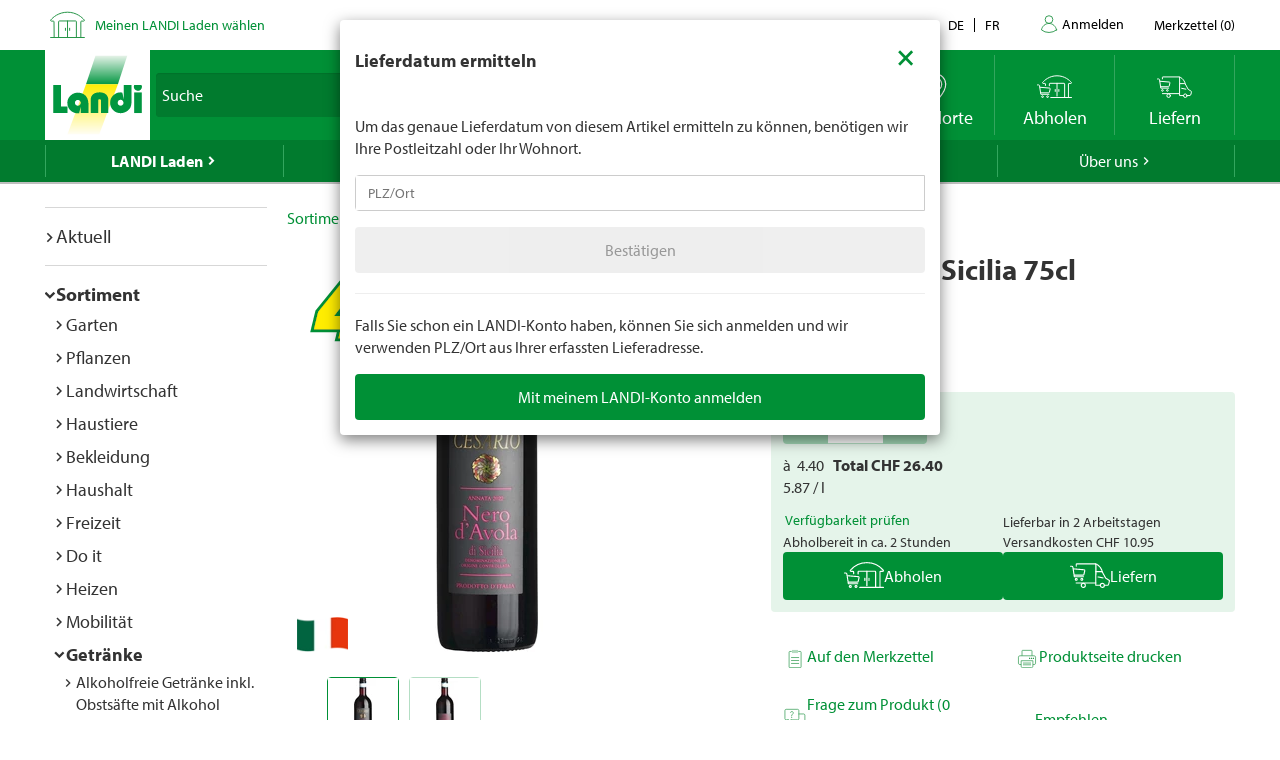

--- FILE ---
content_type: text/html; charset=utf-8
request_url: https://www.landi.ch/shop/weine_2003/nero-davola-sicilia-75cl_10974?eqrecqid=0298f410-5a61-11ee-94ac-000058c61896
body_size: 31148
content:
<!DOCTYPE html>
<html xmlns="http://www.w3.org/1999/xhtml" >
<head>
	<title>Nero d&#39;Avola Sicilia 75cl kaufen - Weine - LANDI</title>
	
<meta charset="utf-8" /><meta http-equiv="X-UA-Compatible" content="IE=edge" /><meta name="lng" content="de" /><meta name="viewport" content="width=device-width, initial-scale=1" /><meta name="description" content="Getränke, Weine. CHF  4.40" xmlns="" />
	<link rel="canonical" href="https://www.landi.ch/shop/weine_2003/nero-davola-sicilia-75cl_10974" xmlns="" /><link rel="shortcut icon" href="/favicon.ico" /><link rel="preload stylesheet" as="style" href="/Frontend/Landi/Styles/mmv3yta.css" /><link href="/Frontend/Landi/Frameworks/vendors.css?v=4.7" type="text/css" rel="StyleSheet" /><link href="/Frontend/Landi/Styles/main.css?v=4.7" type="text/css" rel="StyleSheet" /><link href="/Frontend/Landi/Scripts/landicomponents/css/app.css?v=4.7" type="text/css" rel="StyleSheet" />
	<script data-portal-mustbeplacedinhead="true" type="text/javascript" src="https://cloudlog.ch/cloudlog/cookie/public/app.js?apiKey=0668b7ddce71f5c51ed6ba87efb51dea37674fe6633f7424&amp;domain=a934d2e&amp;lang=de_DE" referrerpolicy="origin"></script>
<script src="/Bundles/LandiScripts--1944964478?v=XToNXVzGZ3mt2Aili6-d9cfMbPdWfcunvLekldhsI-Q1&amp;v=4.7" type="text/javascript" data-portal-mustbeplacedinhead="true"></script>
<script src="/Bundles/LandiScriptsDefer--225490419?v=w0yDtvKAZWlUy-XT5NyYROLotC27w9V6oafgSM56J141&amp;v=4.7" type="text/javascript" data-portal-mustbeplacedinhead="true" defer=""></script>
<script data-portal-mustbeplacedinhead="true" defer="defer" type="text/javascript" src="//platform-api.sharethis.com/js/sharethis.js?property=617c0ffee35b180013fb2b0f&amp;product=inline-share-buttons" xmlns=""></script>
<script data-portal-mustbeplacedinhead="true" src="https://maps.googleapis.com/maps/api/js?key=AIzaSyCr071jYRB0VPocVnYRRS0Ik1SLP6u0Ubs&amp;language=en&amp;region=CH" crossorigin="anonymous" defer="true"></script>
<script data-portal-mustbeplacedinhead="true" type="text/javascript">
				(function (w, d, s, l, i) {
					w[l] = w[l] || [];
					w[l].push({ 'gtm.start': new Date().getTime(), event: 'gtm.js' });
					var f = d.getElementsByTagName(s)[0],
						j = d.createElement(s),
						dl = l != 'dataLayer' ? '&l=' + l : '';
					j.async = true;
                    j.src = 'https://dt.landi.ch/gtm.js?id=' + i + dl;
					f.parentNode.insertBefore(j, f);
				})(window, document, 'script', 'dataLayer', 'GTM-5KZGKSF');
            </script>
<script type="text/javascript">
//<![CDATA[
window["_tsbp_"] = { ba : "X-TS-BP-Action", bh : "X-TS-AJAX-Request"};
//]]>
</script><script type="text/javascript" src="/TSbd/0826260fa1ab2000bf0b79b4637fc4894394907547dda005442b9cc9a2e8d31bd019cf5b2f04011b?type=2"></script><script data-portal-mustbeplacedinhead="true" type="text/javascript">
        !function (f, b, e, v, n, t, s) {
            if (f.fbq) return; n = f.fbq = function () { n.callMethod ? n.callMethod.apply(n, arguments) : n.queue.push(arguments) };
            if (!f._fbq) f._fbq = n; n.push = n; n.loaded = !0; n.version = '2.0';
            n.queue = []; t = b.createElement(e); t.async = !0;
            t.src = v; s = b.getElementsByTagName(e)[0];
            s.parentNode.insertBefore(t, s)
        }(window, document, 'script',
            'https://connect.facebook.net/en_US/fbevents.js');
        fbq('init', '1095761730770341');
        fbq('track', 'PageView');
    </script>
</head>
<body>
	<noscript><iframe src="https://dt.landi.ch/ns.html?id=GTM-5KZGKSF" height="0" width="0" style="display: none; visibility: hidden"></iframe><img height="1" width="1" style="display:none" src="https://www.facebook.com/tr?id=1095761730770341&amp;ev=PageView&amp;noscript=1" /></noscript><div id="PageContentContainer"><div id="LandiHeader" class="header"><div class="header-bar-top"><div class="container"><ul class="left"><li><img class="place-icon" src="/Frontend/Landi/Images/svg_gruen/Landi_Icons_gruen_Icon_23_Landi Laden.svg" alt="pickup-store" /></li><li id="my-place" class="my-place" data-pickup-point=""><span class="my-place-description" style="display: none"></span><span class="my-place-open-until" style="display: none"></span><span class="my-place-separator" style="display: none">|</span><span class="change-place"><a class="my-place-change" data-toggle="modal" data-target="#WarenkorbTeaser" data-refresh="true" style="color: #009036; cursor:pointer">Meinen LANDI Laden wählen</a></span></li></ul><ul class="right"><li class="dropdown"><a href="" class="dropdown-toggle" data-toggle="dropdown">Kontakt</a><ul class="dropdown-menu"><li><a href="tel:0848000120">0848 000 120</a></li><li><a href="/laden/service/Haeufig-gestellte-Fragen-FAQ/kontakt">Kontaktformular</a></li><li><a href="/laden/service/Haeufig-gestellte-Fragen-FAQ/Rasenmaeher-Roboter-FAQ/Kontakt">Kontaktformular Rasenmäher Roboter</a></li></ul></li><li class="language-navigation"><ul class="language-navigation clearfix"><li class="active"><a href="/shop/weine_2003/nero-davola-sicilia-75cl_10974">de</a></li><li><a href="/fr/shop/vins_2003/nero-davola-sicilia-75cl_10974">fr</a></li></ul></li><li class="user-account-navigation user-is-logged-out"><a href="/login?returnUrl=%2fshop%2fweine_2003%2fnero-davola-sicilia-75cl_10974%3feqrecqid%3d0298f410-5a61-11ee-94ac-000058c61896">
                    Anmelden
                </a></li><li class="button-wishlist"><a href="/checkout/merkzettel"><span class="button-text">Merkzettel</span>
                (<span class="button-bubble-counter" data-count="0">0</span>)
            </a></li></ul></div></div><div class="header-bar-main"><div class="container"><div class="bar"><div class="logo-container"><a href="/" style="width:100%"><img class="logo-image" alt="Landi Logo" src="/Frontend/Landi/Images/Landi_Logo.svg" /></a></div><div class="navigation-container"><ul class="navigation-buttons"><li id="toggle-search" class="search-container"><form id="SearchForm" class="form-inline" action="/searchresult" data-language="de" data-qid="" /><div class="search-form-body"><div class="form-group typeahead"><label for="MainSearch" class="sr-only">Suche</label><div class="input-group"><input id="MainSearch" type="search" placeholder="Suche" class="form-control typeahead" name="query" value="" /><span class="input-group-btn"><button id="SearchSubmit" type="submit" value="Suchen" class="btn"></button></span></div></div></div><div id="typeahead-search"></div></form></li><li id="close-search"><span class="material-icons">close</span></li><li class="spacer"></li><li class="button-weather"><div>






<a id="WetterIcon_ebe681b27d63426299441b71bd0810e5" href="/wetter/lokalprognose" class="link weather-icon" data-bind="if: isFinishedLoading">
	<img data-bind="attr: { src: iconSource }" src="/weather//Content/Wetter/Landi_Icons_weiss_Icon_73_Landi Wetter.svg">
	<span class="weather-text" data-bind="text: weatherText">LANDI Wetter</span>
</a>
</div></li><li class="button-location"><a class="link standorte" href="/places/de"><img src="/Frontend/Landi/Images/svg_weiss/Landi_Icons_weiss_Icon_37_Standorte.svg" /><span class="button-text">Standorte</span></a></li><li class="button-wishlist"><a class="link" href="/checkout/merkzettel"><span class="button-bubble-counter" data-count="0"></span><span class="button-text">Merkzettel</span></a></li><li class="button-pickup"><a class="link" href="/checkout/pickup/warenkorb"><span class="button-bubble-counter" data-count="0"></span><span class="button-text">Abholen</span></a><div class="cart-dropdown" data-cartpageid="2f974910-5816-4a83-867c-90248d7b2f87" data-shoppageid="39aca379-7670-40c2-9d2c-2c39b2cc51d4" data-shoptype="Pickup"></div></li><li class="button-delivery"><a class="link" href="/checkout/delivery/warenkorb"><span class="button-bubble-counter" data-count="0"></span><span class="button-text">Liefern</span></a><div class="cart-dropdown" data-cartpageid="7310dfe4-c909-419e-9b58-f46e8e286da4" data-shoppageid="39aca379-7670-40c2-9d2c-2c39b2cc51d4" data-shoptype="Delivery"></div></li><li class="button-burger"><a id="mobilenav-toggler" data-mobilenavtoggle="data-mobilenavtoggle" class="mobilenav-toggle link"><img src="/Frontend/Landi/Images/icon_burger.png" /></a></li></ul></div></div></div></div></div><div id="TopNavigation" class="top-navigation-container"><div class="container"><ul class="top-navigation hidden-xs clearfix" data-ga-eventcategory="Klick auf Hauptnavigation" data-ga-eventaction="click" data-ga-trackindex="false" data-ga-indexanchor="true"><li class="col-sm-2 active has-children" data-ga-labelanchor="true"><div class="navigation-item-link"><a href="/laden" data-ga-eventlabel="LANDI Laden">LANDI Laden</a></div><div class="megadropdown" data-ga-eventcategory="Klick auf Megadropdown in &#39;LANDI Laden&#39;" data-ga-eventaction="click" data-ga-trackindex="true" data-ga-indexanchor="true" data-ga-trackbreadcrumb="true"><a href="/laden/aktuell" data-ga-eventlabel="Aktuell" class="megadropdown-section-header">Aktuell</a><a href="/shop" data-ga-eventlabel="Sortiment" class="megadropdown-section-header">Sortiment</a><a href="/laden/aktuell/themen" data-ga-eventlabel="Themen" class="megadropdown-section-header">Themen</a><a href="/laden/berater" data-ga-eventlabel="Berater" class="megadropdown-section-header">Berater</a><a href="/laden/eigenmarken" data-ga-eventlabel="Eigenmarken" class="megadropdown-section-header">Eigenmarken</a><a href="/laden/service" data-ga-eventlabel="Service" class="megadropdown-section-header">Service</a><a href="/places/de" data-ga-eventlabel="Standorte" class="megadropdown-section-header">Standorte</a><a href="/laden/ueber-uns" data-ga-eventlabel="Über LANDI Laden" class="megadropdown-section-header">Über LANDI Laden</a></div></li><li class="col-sm-2  has-children" data-ga-labelanchor="true"><div class="navigation-item-link"><a href="/wetter" data-ga-eventlabel="LANDI Wetter">LANDI Wetter</a></div><div class="megadropdown" data-ga-eventcategory="Klick auf Megadropdown in &#39;LANDI Wetter&#39;" data-ga-eventaction="click" data-ga-trackindex="true" data-ga-indexanchor="true" data-ga-trackbreadcrumb="true"><a href="/wetter/lokalprognose" data-ga-eventlabel="Lokalprognose" class="megadropdown-section-header">Lokalprognose</a><a href="/wetter/bericht" data-ga-eventlabel="Wetterbericht" class="megadropdown-section-header">Wetterbericht</a><a href="/wetter/niederschlagsradar" data-ga-eventlabel="Niederschlagsradar" class="megadropdown-section-header">Niederschlagsradar</a><a href="/wetter/gefahrenkarte" data-ga-eventlabel="Gefahrenkarte" class="megadropdown-section-header">Gefahrenkarte</a><a href="/wetter/Wetter-tv" data-ga-eventlabel="Wetter Flash" class="megadropdown-section-header">Wetter Flash</a></div></li><li class="col-sm-2  has-children" data-ga-labelanchor="true"><div class="navigation-item-link"><a href="/agro" data-ga-eventlabel="LANDI Agro">LANDI Agro</a></div><div class="megadropdown" data-ga-eventcategory="Klick auf Megadropdown in &#39;LANDI Agro&#39;" data-ga-eventaction="click" data-ga-trackindex="true" data-ga-indexanchor="true" data-ga-trackbreadcrumb="true"><a href="/agro/Tierhaltung" data-ga-eventlabel="Tierhaltung" class="megadropdown-section-header">Tierhaltung</a><a href="/agro/Pflanzenbau" data-ga-eventlabel="Pflanzenbau" class="megadropdown-section-header">Pflanzenbau</a><a href="/agro/Agrartechnik" data-ga-eventlabel="Agrartechnik" class="megadropdown-section-header">Agrartechnik</a><a href="/agro/Diverses" data-ga-eventlabel="Diverses" class="megadropdown-section-header">Diverses</a></div></li><li class="col-sm-2  " data-ga-labelanchor="true"><div class="navigation-item-link"><a href="http://www.agrola.ch" data-ga-eventlabel="AGROLA" target="_blank">AGROLA</a></div></li><li class="col-sm-2  has-children" data-ga-labelanchor="true"><div class="navigation-item-link"><a href="/fenaco-landi-gruppe" data-ga-eventlabel="Über uns">Über uns</a></div><div class="megadropdown" data-ga-eventcategory="Klick auf Megadropdown in &#39;Über uns&#39;" data-ga-eventaction="click" data-ga-trackindex="true" data-ga-indexanchor="true" data-ga-trackbreadcrumb="true"><a href="/fenaco-landi-gruppe/jobs" data-ga-eventlabel="Jobs &amp; Karriere" class="megadropdown-section-header">Jobs &amp; Karriere</a><a href="/fenaco-landi-gruppe/landi-contact" data-ga-eventlabel="LANDI Contact" class="megadropdown-section-header">LANDI Contact</a></div></li></ul></div></div><div class="content-container"><div class="content-inner "><div class="container"><div class="row"><div id="LeftNavigation" class="col-10-sm-2 navigation hidden-xs"><nav role="navigation" class="left-navigation" data-ga-eventcategory="Klick auf Left Navigation" data-ga-eventaction="click" data-ga-trackindex="true" data-ga-trackbreadcrumb="true"><ul data-ga-indexanchor="true"><li data-ga-labelanchor="true" class="has-children"><span class="nav-chavron collapsed" data-toggle="collapse" data-target="#nav-node-0"></span><a href="/laden/aktuell" data-ga-eventlabel="Aktuell">Aktuell</a><ul id="nav-node-0" data-ga-indexanchor="true" class="panel-body collapse"><li data-ga-labelanchor="true" class="has-children"><span class="nav-chavron collapsed" data-toggle="collapse" data-target="#nav-node-1"></span><a href="/laden/aktuell/themen" data-ga-eventlabel="Themen">Themen</a><ul id="nav-node-1" data-ga-indexanchor="true" class="panel-body collapse"><li data-ga-labelanchor="true" class=""><span class="nav-chavron collapsed" data-toggle="collapse" data-target="#nav-node-2"></span><a href="/laden/aktuell/themen/1-akku-fuer-6-geraete" data-ga-eventlabel="1 Akku für 6 Geräte">1 Akku für 6 Geräte</a></li><li data-ga-labelanchor="true" class="has-children"><span class="nav-chavron collapsed" data-toggle="collapse" data-target="#nav-node-3"></span><a href="/laden/aktuell/themen/alles-fuer-den-hund" data-ga-eventlabel="Alles für den Hund">Alles für den Hund</a><ul id="nav-node-3" data-ga-indexanchor="true" class="panel-body collapse"><li data-ga-labelanchor="true" class=""><span class="nav-chavron collapsed" data-toggle="collapse" data-target="#nav-node-4"></span><a href="/laden/aktuell/themen/alles-fuer-den-hund/Anschaffung" data-ga-eventlabel="Anschaffung">Anschaffung</a></li><li data-ga-labelanchor="true" class=""><span class="nav-chavron collapsed" data-toggle="collapse" data-target="#nav-node-5"></span><a href="/laden/aktuell/themen/alles-fuer-den-hund/Futter" data-ga-eventlabel="Hundefutter">Hundefutter</a></li><li data-ga-labelanchor="true" class=""><span class="nav-chavron collapsed" data-toggle="collapse" data-target="#nav-node-6"></span><a href="/laden/aktuell/themen/alles-fuer-den-hund/Hundespielzeug" data-ga-eventlabel="Hundespielzeug">Hundespielzeug</a></li><li data-ga-labelanchor="true" class=""><span class="nav-chavron collapsed" data-toggle="collapse" data-target="#nav-node-7"></span><a href="/laden/aktuell/themen/alles-fuer-den-hund/Hundezubehoer" data-ga-eventlabel="Hundezubehör">Hundezubehör</a></li></ul></li><li data-ga-labelanchor="true" class=""><span class="nav-chavron collapsed" data-toggle="collapse" data-target="#nav-node-8"></span><a href="/laden/aktuell/themen/alles-fuer-den-nager" data-ga-eventlabel="Alles für den Nager">Alles für den Nager</a></li><li data-ga-labelanchor="true" class="has-children"><span class="nav-chavron collapsed" data-toggle="collapse" data-target="#nav-node-9"></span><a href="/laden/aktuell/themen/alles-fuer-die-katze" data-ga-eventlabel="Alles für die Katze">Alles für die Katze</a><ul id="nav-node-9" data-ga-indexanchor="true" class="panel-body collapse"><li data-ga-labelanchor="true" class=""><span class="nav-chavron collapsed" data-toggle="collapse" data-target="#nav-node-10"></span><a href="/laden/aktuell/themen/alles-fuer-die-katze/Anschaffung" data-ga-eventlabel="Anschaffung">Anschaffung</a></li><li data-ga-labelanchor="true" class=""><span class="nav-chavron collapsed" data-toggle="collapse" data-target="#nav-node-11"></span><a href="/laden/aktuell/themen/alles-fuer-die-katze/katzenfutter" data-ga-eventlabel="Katzenfutter">Katzenfutter</a></li><li data-ga-labelanchor="true" class=""><span class="nav-chavron collapsed" data-toggle="collapse" data-target="#nav-node-12"></span><a href="/laden/aktuell/themen/alles-fuer-die-katze/Katzenspielzeug" data-ga-eventlabel="Katzenspielzeug">Katzenspielzeug</a></li><li data-ga-labelanchor="true" class=""><span class="nav-chavron collapsed" data-toggle="collapse" data-target="#nav-node-13"></span><a href="/laden/aktuell/themen/alles-fuer-die-katze/Wissenswertes-ueber-Katzen" data-ga-eventlabel="Wissenswertes über Katzen">Wissenswertes über Katzen</a></li></ul></li><li data-ga-labelanchor="true" class=""><span class="nav-chavron collapsed" data-toggle="collapse" data-target="#nav-node-14"></span><a href="/laden/aktuell/themen/Aufbewahren" data-ga-eventlabel="Aufbewahren">Aufbewahren</a></li><li data-ga-labelanchor="true" class=""><span class="nav-chavron collapsed" data-toggle="collapse" data-target="#nav-node-15"></span><a href="/laden/aktuell/themen/Babypflege" data-ga-eventlabel="Babypflege">Babypflege</a></li><li data-ga-labelanchor="true" class=""><span class="nav-chavron collapsed" data-toggle="collapse" data-target="#nav-node-16"></span><a href="/laden/aktuell/themen/Baden" data-ga-eventlabel="Baden">Baden</a></li><li data-ga-labelanchor="true" class=""><span class="nav-chavron collapsed" data-toggle="collapse" data-target="#nav-node-17"></span><a href="/laden/aktuell/themen/bienen" data-ga-eventlabel="Bienen">Bienen</a></li><li data-ga-labelanchor="true" class=""><span class="nav-chavron collapsed" data-toggle="collapse" data-target="#nav-node-18"></span><a href="/laden/aktuell/themen/Bierdegustation" data-ga-eventlabel="Bierdegustation">Bierdegustation</a></li><li data-ga-labelanchor="true" class=""><span class="nav-chavron collapsed" data-toggle="collapse" data-target="#nav-node-19"></span><a href="/laden/aktuell/themen/bitscat" data-ga-eventlabel="bitscat">bitscat</a></li><li data-ga-labelanchor="true" class=""><span class="nav-chavron collapsed" data-toggle="collapse" data-target="#nav-node-20"></span><a href="/laden/aktuell/themen/bitsdog" data-ga-eventlabel="bitsdog">bitsdog</a></li><li data-ga-labelanchor="true" class=""><span class="nav-chavron collapsed" data-toggle="collapse" data-target="#nav-node-21"></span><a href="/laden/aktuell/themen/Top-Seller" data-ga-eventlabel="Dauertiefpreise">Dauertiefpreise</a></li><li data-ga-labelanchor="true" class="has-children"><span class="nav-chavron collapsed" data-toggle="collapse" data-target="#nav-node-22"></span><a href="/laden/aktuell/themen/elektro-Roller" data-ga-eventlabel="Elektro-Roller">Elektro-Roller</a><ul id="nav-node-22" data-ga-indexanchor="true" class="panel-body collapse"><li data-ga-labelanchor="true" class=""><span class="nav-chavron collapsed" data-toggle="collapse" data-target="#nav-node-23"></span><a href="/laden/aktuell/themen/elektro-Roller/fahrzeug-immatrikulation" data-ga-eventlabel="Fahrzeug-Immatrikulation">Fahrzeug-Immatrikulation</a></li><li data-ga-labelanchor="true" class=""><span class="nav-chavron collapsed" data-toggle="collapse" data-target="#nav-node-24"></span><a href="/laden/aktuell/themen/elektro-Roller/mobilitaetsversicherung" data-ga-eventlabel="Mobilitätsversicherung">Mobilitätsversicherung</a></li></ul></li><li data-ga-labelanchor="true" class=""><span class="nav-chavron collapsed" data-toggle="collapse" data-target="#nav-node-25"></span><a href="/laden/aktuell/themen/E-Mobilitaet" data-ga-eventlabel="E-Mobilität">E-Mobilität</a></li><li data-ga-labelanchor="true" class=""><span class="nav-chavron collapsed" data-toggle="collapse" data-target="#nav-node-26"></span><a href="/laden/aktuell/themen/Fahrrad" data-ga-eventlabel="Fahrrad">Fahrrad</a></li><li data-ga-labelanchor="true" class=""><span class="nav-chavron collapsed" data-toggle="collapse" data-target="#nav-node-27"></span><a href="/laden/aktuell/themen/Farben-und-Lasuren" data-ga-eventlabel="Farben und Lasuren">Farben und Lasuren</a></li><li data-ga-labelanchor="true" class="has-children"><span class="nav-chavron collapsed" data-toggle="collapse" data-target="#nav-node-28"></span><a href="/laden/aktuell/themen/Farmer" data-ga-eventlabel="Farmer">Farmer</a><ul id="nav-node-28" data-ga-indexanchor="true" class="panel-body collapse"><li data-ga-labelanchor="true" class=""><span class="nav-chavron collapsed" data-toggle="collapse" data-target="#nav-node-29"></span><a href="/laden/aktuell/themen/Farmer/Farmer-Bier" data-ga-eventlabel="Farmer Bier">Farmer Bier</a></li><li data-ga-labelanchor="true" class="has-children"><span class="nav-chavron collapsed" data-toggle="collapse" data-target="#nav-node-30"></span><a href="/laden/aktuell/themen/Farmer/farmer-getraenke" data-ga-eventlabel="Farmer Getränke">Farmer Getränke</a><ul id="nav-node-30" data-ga-indexanchor="true" class="panel-body collapse"><li data-ga-labelanchor="true" class=""><span class="nav-chavron collapsed" data-toggle="collapse" data-target="#nav-node-31"></span><a href="/laden/aktuell/themen/Farmer/farmer-getraenke/Waermende-Getraenke" data-ga-eventlabel="Wärmende Getränke">Wärmende Getränke</a></li></ul></li><li data-ga-labelanchor="true" class=""><span class="nav-chavron collapsed" data-toggle="collapse" data-target="#nav-node-32"></span><a href="/laden/aktuell/themen/Farmer/Farmer-mineral" data-ga-eventlabel="Farmer Mineralwasser">Farmer Mineralwasser</a></li></ul></li><li data-ga-labelanchor="true" class=""><span class="nav-chavron collapsed" data-toggle="collapse" data-target="#nav-node-33"></span><a href="/laden/aktuell/themen/Fruehlingsputz" data-ga-eventlabel="Frühlingsputz">Frühlingsputz</a></li><li data-ga-labelanchor="true" class="has-children"><span class="nav-chavron collapsed" data-toggle="collapse" data-target="#nav-node-34"></span><a href="/laden/aktuell/themen/garten" data-ga-eventlabel="Garten">Garten</a><ul id="nav-node-34" data-ga-indexanchor="true" class="panel-body collapse"><li data-ga-labelanchor="true" class=""><span class="nav-chavron collapsed" data-toggle="collapse" data-target="#nav-node-35"></span><a href="/laden/aktuell/themen/garten/Anzucht" data-ga-eventlabel="Anzucht">Anzucht</a></li><li data-ga-labelanchor="true" class=""><span class="nav-chavron collapsed" data-toggle="collapse" data-target="#nav-node-36"></span><a href="/laden/aktuell/themen/garten/Kraeuter" data-ga-eventlabel="Kräuter">Kräuter</a></li><li data-ga-labelanchor="true" class=""><span class="nav-chavron collapsed" data-toggle="collapse" data-target="#nav-node-37"></span><a href="/laden/aktuell/themen/garten/bewaesserung" data-ga-eventlabel="Bewässerung">Bewässerung</a></li><li data-ga-labelanchor="true" class=""><span class="nav-chavron collapsed" data-toggle="collapse" data-target="#nav-node-38"></span><a href="/laden/aktuell/themen/garten/Blumenbeet" data-ga-eventlabel="Blumenbeet">Blumenbeet</a></li><li data-ga-labelanchor="true" class=""><span class="nav-chavron collapsed" data-toggle="collapse" data-target="#nav-node-39"></span><a href="/laden/aktuell/themen/garten/Duenger" data-ga-eventlabel="Dünger">Dünger</a></li><li data-ga-labelanchor="true" class=""><span class="nav-chavron collapsed" data-toggle="collapse" data-target="#nav-node-40"></span><a href="/laden/aktuell/themen/garten/erden" data-ga-eventlabel="Erden">Erden</a></li><li data-ga-labelanchor="true" class="has-children"><span class="nav-chavron collapsed" data-toggle="collapse" data-target="#nav-node-41"></span><a href="/laden/aktuell/themen/garten/gartenmoebel" data-ga-eventlabel="Gartenmöbel">Gartenmöbel</a><ul id="nav-node-41" data-ga-indexanchor="true" class="panel-body collapse"><li data-ga-labelanchor="true" class=""><span class="nav-chavron collapsed" data-toggle="collapse" data-target="#nav-node-42"></span><a href="/laden/aktuell/themen/garten/gartenmoebel/sonnenschirme" data-ga-eventlabel="Sonnenschirme">Sonnenschirme</a></li></ul></li><li data-ga-labelanchor="true" class=""><span class="nav-chavron collapsed" data-toggle="collapse" data-target="#nav-node-43"></span><a href="/laden/aktuell/themen/garten/Gartenspiele-fuer-Kinder" data-ga-eventlabel="Gartenspiele für Kinder">Gartenspiele für Kinder</a></li><li data-ga-labelanchor="true" class="has-children"><span class="nav-chavron collapsed" data-toggle="collapse" data-target="#nav-node-44"></span><a href="/laden/aktuell/themen/garten/gartenweg" data-ga-eventlabel="Gartenweg">Gartenweg</a><ul id="nav-node-44" data-ga-indexanchor="true" class="panel-body collapse"><li data-ga-labelanchor="true" class=""><span class="nav-chavron collapsed" data-toggle="collapse" data-target="#nav-node-45"></span><a href="/laden/aktuell/themen/garten/gartenweg/gartenplatten-verlegen" data-ga-eventlabel="Gartenplatten verlegen">Gartenplatten verlegen</a></li></ul></li><li data-ga-labelanchor="true" class=""><span class="nav-chavron collapsed" data-toggle="collapse" data-target="#nav-node-46"></span><a href="/laden/aktuell/themen/garten/Geranien" data-ga-eventlabel="Geranien">Geranien</a></li><li data-ga-labelanchor="true" class="has-children"><span class="nav-chavron collapsed" data-toggle="collapse" data-target="#nav-node-47"></span><a href="/laden/aktuell/themen/garten/hochbeet" data-ga-eventlabel="Hochbeet">Hochbeet</a><ul id="nav-node-47" data-ga-indexanchor="true" class="panel-body collapse"><li data-ga-labelanchor="true" class=""><span class="nav-chavron collapsed" data-toggle="collapse" data-target="#nav-node-48"></span><a href="/laden/aktuell/themen/garten/hochbeet/hochbeet-selber-bauen" data-ga-eventlabel="Hochbeet selber bauen">Hochbeet selber bauen</a></li></ul></li><li data-ga-labelanchor="true" class=""><span class="nav-chavron collapsed" data-toggle="collapse" data-target="#nav-node-49"></span><a href="/laden/aktuell/themen/garten/hortensien-schneiden" data-ga-eventlabel="Hortensien schneiden">Hortensien schneiden</a></li><li data-ga-labelanchor="true" class=""><span class="nav-chavron collapsed" data-toggle="collapse" data-target="#nav-node-50"></span><a href="/laden/aktuell/themen/garten/Herbstgarten" data-ga-eventlabel="Herbstgarten">Herbstgarten</a></li><li data-ga-labelanchor="true" class=""><span class="nav-chavron collapsed" data-toggle="collapse" data-target="#nav-node-51"></span><a href="/laden/aktuell/themen/garten/Kompostieren" data-ga-eventlabel="Kompostieren">Kompostieren</a></li><li data-ga-labelanchor="true" class=""><span class="nav-chavron collapsed" data-toggle="collapse" data-target="#nav-node-52"></span><a href="/laden/aktuell/themen/garten/Mischkultur" data-ga-eventlabel="Mischkultur">Mischkultur</a></li><li data-ga-labelanchor="true" class=""><span class="nav-chavron collapsed" data-toggle="collapse" data-target="#nav-node-53"></span><a href="/laden/aktuell/themen/garten/Monatliche-Gartenarbeit" data-ga-eventlabel="Monatliche Gartenarbeit">Monatliche Gartenarbeit</a></li><li data-ga-labelanchor="true" class=""><span class="nav-chavron collapsed" data-toggle="collapse" data-target="#nav-node-54"></span><a href="/laden/aktuell/themen/garten/oleander-schneiden" data-ga-eventlabel="Oleander schneiden">Oleander schneiden</a></li><li data-ga-labelanchor="true" class=""><span class="nav-chavron collapsed" data-toggle="collapse" data-target="#nav-node-55"></span><a href="/laden/aktuell/themen/garten/pflanzen-im-garten" data-ga-eventlabel="Pflanzen im Garten">Pflanzen im Garten</a></li><li data-ga-labelanchor="true" class=""><span class="nav-chavron collapsed" data-toggle="collapse" data-target="#nav-node-56"></span><a href="/laden/aktuell/themen/garten/strauchpflege" data-ga-eventlabel="Strauchpflege">Strauchpflege</a></li><li data-ga-labelanchor="true" class=""><span class="nav-chavron collapsed" data-toggle="collapse" data-target="#nav-node-57"></span><a href="/laden/aktuell/themen/garten/rasenpflege" data-ga-eventlabel="Rasenpflege">Rasenpflege</a></li><li data-ga-labelanchor="true" class=""><span class="nav-chavron collapsed" data-toggle="collapse" data-target="#nav-node-58"></span><a href="/laden/aktuell/themen/garten/rasenmaeher-roboter" data-ga-eventlabel="Rasenmäher Roboter">Rasenmäher Roboter</a></li><li data-ga-labelanchor="true" class=""><span class="nav-chavron collapsed" data-toggle="collapse" data-target="#nav-node-59"></span><a href="/laden/aktuell/themen/garten/Rollrasen" data-ga-eventlabel="Rollrasen">Rollrasen</a></li><li data-ga-labelanchor="true" class=""><span class="nav-chavron collapsed" data-toggle="collapse" data-target="#nav-node-60"></span><a href="/laden/aktuell/themen/garten/setzlinge" data-ga-eventlabel="Setzlinge">Setzlinge</a></li><li data-ga-labelanchor="true" class=""><span class="nav-chavron collapsed" data-toggle="collapse" data-target="#nav-node-61"></span><a href="/laden/aktuell/themen/garten/rasen-duengen" data-ga-eventlabel="Wann Rasen düngen">Wann Rasen düngen</a></li><li data-ga-labelanchor="true" class=""><span class="nav-chavron collapsed" data-toggle="collapse" data-target="#nav-node-62"></span><a href="/laden/aktuell/themen/garten/winterfester-garten" data-ga-eventlabel="Winterfester Garten">Winterfester Garten</a></li></ul></li><li data-ga-labelanchor="true" class=""><span class="nav-chavron collapsed" data-toggle="collapse" data-target="#nav-node-63"></span><a href="/laden/aktuell/themen/grill" data-ga-eventlabel="Grill">Grill</a></li><li data-ga-labelanchor="true" class="has-children"><span class="nav-chavron collapsed" data-toggle="collapse" data-target="#nav-node-64"></span><a href="/laden/aktuell/themen/haushalt" data-ga-eventlabel="Haushalt">Haushalt</a><ul id="nav-node-64" data-ga-indexanchor="true" class="panel-body collapse"><li data-ga-labelanchor="true" class=""><span class="nav-chavron collapsed" data-toggle="collapse" data-target="#nav-node-65"></span><a href="/laden/aktuell/themen/haushalt/abfluss-reinigen" data-ga-eventlabel="Abfluss reinigen">Abfluss reinigen</a></li><li data-ga-labelanchor="true" class=""><span class="nav-chavron collapsed" data-toggle="collapse" data-target="#nav-node-66"></span><a href="/laden/aktuell/themen/haushalt/Klimaanlage-und-Luftkuehler" data-ga-eventlabel="Klimaanlage und Luftkühler">Klimaanlage und Luftkühler</a></li><li data-ga-labelanchor="true" class=""><span class="nav-chavron collapsed" data-toggle="collapse" data-target="#nav-node-67"></span><a href="/laden/aktuell/themen/haushalt/kuehlbox-und-kuehlakku" data-ga-eventlabel="Kühlbox und Kühlakku">Kühlbox und Kühlakku</a></li><li data-ga-labelanchor="true" class=""><span class="nav-chavron collapsed" data-toggle="collapse" data-target="#nav-node-68"></span><a href="/laden/aktuell/themen/haushalt/luftfeuchtigkeit-wohnung" data-ga-eventlabel="Luftfeuchtigkeit Wohnung">Luftfeuchtigkeit Wohnung</a></li><li data-ga-labelanchor="true" class=""><span class="nav-chavron collapsed" data-toggle="collapse" data-target="#nav-node-69"></span><a href="/laden/aktuell/themen/haushalt/ventilatoren" data-ga-eventlabel="Ventilatoren">Ventilatoren</a></li></ul></li><li data-ga-labelanchor="true" class=""><span class="nav-chavron collapsed" data-toggle="collapse" data-target="#nav-node-70"></span><a href="/laden/aktuell/themen/Haushaltsgeraete" data-ga-eventlabel="Haushaltsgeräte">Haushaltsgeräte</a></li><li data-ga-labelanchor="true" class="has-children"><span class="nav-chavron collapsed" data-toggle="collapse" data-target="#nav-node-71"></span><a href="/laden/aktuell/themen/Heimwerken" data-ga-eventlabel="Heimwerken">Heimwerken</a><ul id="nav-node-71" data-ga-indexanchor="true" class="panel-body collapse"><li data-ga-labelanchor="true" class=""><span class="nav-chavron collapsed" data-toggle="collapse" data-target="#nav-node-72"></span><a href="/laden/aktuell/themen/Heimwerken/Akkuwerkzeug" data-ga-eventlabel="Akkuwerkzeug">Akkuwerkzeug</a></li></ul></li><li data-ga-labelanchor="true" class="has-children"><span class="nav-chavron collapsed" data-toggle="collapse" data-target="#nav-node-73"></span><a href="/laden/aktuell/themen/Heizen" data-ga-eventlabel="Heizen">Heizen</a><ul id="nav-node-73" data-ga-indexanchor="true" class="panel-body collapse"><li data-ga-labelanchor="true" class=""><span class="nav-chavron collapsed" data-toggle="collapse" data-target="#nav-node-74"></span><a href="/laden/aktuell/themen/Heizen/heizung-entlueften" data-ga-eventlabel="Heizung entlüften">Heizung entlüften</a></li></ul></li><li data-ga-labelanchor="true" class=""><span class="nav-chavron collapsed" data-toggle="collapse" data-target="#nav-node-75"></span><a href="/laden/aktuell/themen/hochdruckreiniger" data-ga-eventlabel="Hochdruckreiniger">Hochdruckreiniger</a></li><li data-ga-labelanchor="true" class=""><span class="nav-chavron collapsed" data-toggle="collapse" data-target="#nav-node-76"></span><a href="/laden/aktuell/themen/innendekoration" data-ga-eventlabel="Innendekoration">Innendekoration</a></li><li data-ga-labelanchor="true" class=""><span class="nav-chavron collapsed" data-toggle="collapse" data-target="#nav-node-77"></span><a href="/laden/aktuell/themen/konservieren" data-ga-eventlabel="Konservieren">Konservieren</a></li><li data-ga-labelanchor="true" class=""><span class="nav-chavron collapsed" data-toggle="collapse" data-target="#nav-node-78"></span><a href="/laden/aktuell/themen/Koerperpflege" data-ga-eventlabel="Körperpflege">Körperpflege</a></li><li data-ga-labelanchor="true" class="has-children"><span class="nav-chavron collapsed" data-toggle="collapse" data-target="#nav-node-79"></span><a href="/laden/aktuell/themen/landwirtschaft" data-ga-eventlabel="Landwirtschaft">Landwirtschaft</a><ul id="nav-node-79" data-ga-indexanchor="true" class="panel-body collapse"><li data-ga-labelanchor="true" class=""><span class="nav-chavron collapsed" data-toggle="collapse" data-target="#nav-node-80"></span><a href="/laden/aktuell/themen/landwirtschaft/Arbeitsgruppe-Farm-Erfa" data-ga-eventlabel="Arbeitsgruppe Farm-Erfa">Arbeitsgruppe Farm-Erfa</a></li><li data-ga-labelanchor="true" class=""><span class="nav-chavron collapsed" data-toggle="collapse" data-target="#nav-node-81"></span><a href="/laden/aktuell/themen/landwirtschaft/Hof-und-Stall" data-ga-eventlabel="Hof und Stall Gazette">Hof und Stall Gazette</a></li><li data-ga-labelanchor="true" class="has-children"><span class="nav-chavron collapsed" data-toggle="collapse" data-target="#nav-node-82"></span><a href="/laden/aktuell/themen/landwirtschaft/Lieblingsprodukte" data-ga-eventlabel="Lieblingsprodukte der Landwirte">Lieblingsprodukte der Landwirte</a><ul id="nav-node-82" data-ga-indexanchor="true" class="panel-body collapse"><li data-ga-labelanchor="true" class=""><span class="nav-chavron collapsed" data-toggle="collapse" data-target="#nav-node-83"></span><a href="/laden/aktuell/themen/landwirtschaft/Lieblingsprodukte/Andrea-Staub" data-ga-eventlabel="Andrea Staub">Andrea Staub</a></li><li data-ga-labelanchor="true" class=""><span class="nav-chavron collapsed" data-toggle="collapse" data-target="#nav-node-84"></span><a href="/laden/aktuell/themen/landwirtschaft/Lieblingsprodukte/Roman-Felder" data-ga-eventlabel="Roman Felder">Roman Felder</a></li><li data-ga-labelanchor="true" class=""><span class="nav-chavron collapsed" data-toggle="collapse" data-target="#nav-node-85"></span><a href="/laden/aktuell/themen/landwirtschaft/Lieblingsprodukte/Stefan-Kraehenbuehl" data-ga-eventlabel="Stefan Krähenbühl">Stefan Krähenbühl</a></li><li data-ga-labelanchor="true" class=""><span class="nav-chavron collapsed" data-toggle="collapse" data-target="#nav-node-86"></span><a href="/laden/aktuell/themen/landwirtschaft/Lieblingsprodukte/Toni-Herger" data-ga-eventlabel="Toni Herger">Toni Herger</a></li></ul></li><li data-ga-labelanchor="true" class=""><span class="nav-chavron collapsed" data-toggle="collapse" data-target="#nav-node-87"></span><a href="/laden/aktuell/themen/landwirtschaft/Newsletter-Landwirtschaft" data-ga-eventlabel="Newsletter Landwirtschaft">Newsletter Landwirtschaft</a></li></ul></li><li data-ga-labelanchor="true" class=""><span class="nav-chavron collapsed" data-toggle="collapse" data-target="#nav-node-88"></span><a href="/laden/aktuell/themen/mobil-comfort" data-ga-eventlabel="Mobil Comfort">Mobil Comfort</a></li><li data-ga-labelanchor="true" class=""><span class="nav-chavron collapsed" data-toggle="collapse" data-target="#nav-node-89"></span><a href="/laden/aktuell/themen/muttertag" data-ga-eventlabel="Muttertag">Muttertag</a></li><li data-ga-labelanchor="true" class="has-children"><span class="nav-chavron collapsed" data-toggle="collapse" data-target="#nav-node-90"></span><a href="/laden/aktuell/themen/natuerlich-vom-hof" data-ga-eventlabel="Natürlich vom Hof">Natürlich vom Hof</a><ul id="nav-node-90" data-ga-indexanchor="true" class="panel-body collapse"><li data-ga-labelanchor="true" class=""><span class="nav-chavron collapsed" data-toggle="collapse" data-target="#nav-node-91"></span><a href="/laden/aktuell/themen/natuerlich-vom-hof/Dolores-Ambuehl" data-ga-eventlabel="Dolores Ambühl">Dolores Ambühl</a></li><li data-ga-labelanchor="true" class=""><span class="nav-chavron collapsed" data-toggle="collapse" data-target="#nav-node-92"></span><a href="/laden/aktuell/themen/natuerlich-vom-hof/Daniel-Dennler-und-Simon-Aeschbach" data-ga-eventlabel="Daniel Dennler und Simon Aeschbach">Daniel Dennler und Simon Aeschbach</a></li><li data-ga-labelanchor="true" class=""><span class="nav-chavron collapsed" data-toggle="collapse" data-target="#nav-node-93"></span><a href="/laden/aktuell/themen/natuerlich-vom-hof/Ewa-Kressibucher" data-ga-eventlabel="Ewa Kressibucher">Ewa Kressibucher</a></li><li data-ga-labelanchor="true" class=""><span class="nav-chavron collapsed" data-toggle="collapse" data-target="#nav-node-94"></span><a href="/laden/aktuell/themen/natuerlich-vom-hof/Familie-Chevalley" data-ga-eventlabel="Familie Chevalley">Familie Chevalley</a></li><li data-ga-labelanchor="true" class=""><span class="nav-chavron collapsed" data-toggle="collapse" data-target="#nav-node-95"></span><a href="/laden/aktuell/themen/natuerlich-vom-hof/Familie-Jomini" data-ga-eventlabel="Familie Jomini">Familie Jomini</a></li></ul></li><li data-ga-labelanchor="true" class="has-children"><span class="nav-chavron collapsed" data-toggle="collapse" data-target="#nav-node-96"></span><a href="/laden/aktuell/themen/Ostern" data-ga-eventlabel="Ostern">Ostern</a><ul id="nav-node-96" data-ga-indexanchor="true" class="panel-body collapse"><li data-ga-labelanchor="true" class=""><span class="nav-chavron collapsed" data-toggle="collapse" data-target="#nav-node-97"></span><a href="/laden/aktuell/themen/Ostern/Osterblumen" data-ga-eventlabel="Osterblumen">Osterblumen</a></li></ul></li><li data-ga-labelanchor="true" class=""><span class="nav-chavron collapsed" data-toggle="collapse" data-target="#nav-node-98"></span><a href="/laden/aktuell/themen/Palettenmoebel" data-ga-eventlabel="Palettenmöbel">Palettenmöbel</a></li><li data-ga-labelanchor="true" class=""><span class="nav-chavron collapsed" data-toggle="collapse" data-target="#nav-node-99"></span><a href="/laden/aktuell/themen/Panflor" data-ga-eventlabel="Panflor">Panflor</a></li><li data-ga-labelanchor="true" class="has-children"><span class="nav-chavron collapsed" data-toggle="collapse" data-target="#nav-node-100"></span><a href="/laden/aktuell/themen/pflanzenschutz" data-ga-eventlabel="Pflanzenschutz">Pflanzenschutz</a><ul id="nav-node-100" data-ga-indexanchor="true" class="panel-body collapse"><li data-ga-labelanchor="true" class=""><span class="nav-chavron collapsed" data-toggle="collapse" data-target="#nav-node-101"></span><a href="/laden/aktuell/themen/pflanzenschutz/bio-pflanzenschutz" data-ga-eventlabel="Bio Pflanzenschutz">Bio Pflanzenschutz</a></li><li data-ga-labelanchor="true" class=""><span class="nav-chavron collapsed" data-toggle="collapse" data-target="#nav-node-102"></span><a href="/laden/aktuell/themen/pflanzenschutz/pflanzenstaerkung" data-ga-eventlabel="Pflanzenstärkung">Pflanzenstärkung</a></li><li data-ga-labelanchor="true" class=""><span class="nav-chavron collapsed" data-toggle="collapse" data-target="#nav-node-103"></span><a href="/laden/aktuell/themen/pflanzenschutz/bodenverbesserung-und-fruchtwechsel" data-ga-eventlabel="Bodenverbesserung und Fruchtwechsel">Bodenverbesserung und Fruchtwechsel</a></li><li data-ga-labelanchor="true" class=""><span class="nav-chavron collapsed" data-toggle="collapse" data-target="#nav-node-104"></span><a href="/laden/aktuell/themen/pflanzenschutz/physikalischer-pflanzenschutz" data-ga-eventlabel="Physikalischer Pflanzenschutz">Physikalischer Pflanzenschutz</a></li><li data-ga-labelanchor="true" class=""><span class="nav-chavron collapsed" data-toggle="collapse" data-target="#nav-node-105"></span><a href="/laden/aktuell/themen/pflanzenschutz/Nuetzlinge" data-ga-eventlabel="Nützlinge">Nützlinge</a></li><li data-ga-labelanchor="true" class="has-children"><span class="nav-chavron collapsed" data-toggle="collapse" data-target="#nav-node-106"></span><a href="/laden/aktuell/themen/pflanzenschutz/Insekten" data-ga-eventlabel="Insekten">Insekten</a><ul id="nav-node-106" data-ga-indexanchor="true" class="panel-body collapse"><li data-ga-labelanchor="true" class=""><span class="nav-chavron collapsed" data-toggle="collapse" data-target="#nav-node-107"></span><a href="/laden/aktuell/themen/pflanzenschutz/Insekten/Blattlaeuse" data-ga-eventlabel="Blattläuse">Blattläuse</a></li><li data-ga-labelanchor="true" class=""><span class="nav-chavron collapsed" data-toggle="collapse" data-target="#nav-node-108"></span><a href="/laden/aktuell/themen/pflanzenschutz/Insekten/trauermuecken" data-ga-eventlabel="Trauermücken">Trauermücken</a></li><li data-ga-labelanchor="true" class=""><span class="nav-chavron collapsed" data-toggle="collapse" data-target="#nav-node-109"></span><a href="/laden/aktuell/themen/pflanzenschutz/Insekten/spinnmilben" data-ga-eventlabel="Spinnmilben">Spinnmilben</a></li></ul></li><li data-ga-labelanchor="true" class="has-children"><span class="nav-chavron collapsed" data-toggle="collapse" data-target="#nav-node-110"></span><a href="/laden/aktuell/themen/pflanzenschutz/Krankheiten" data-ga-eventlabel="Krankheiten">Krankheiten</a><ul id="nav-node-110" data-ga-indexanchor="true" class="panel-body collapse"><li data-ga-labelanchor="true" class=""><span class="nav-chavron collapsed" data-toggle="collapse" data-target="#nav-node-111"></span><a href="/laden/aktuell/themen/pflanzenschutz/Krankheiten/Mehltau" data-ga-eventlabel="Mehltau">Mehltau</a></li><li data-ga-labelanchor="true" class=""><span class="nav-chavron collapsed" data-toggle="collapse" data-target="#nav-node-112"></span><a href="/laden/aktuell/themen/pflanzenschutz/Krankheiten/Schrotschuss" data-ga-eventlabel="Schrotschuss">Schrotschuss</a></li></ul></li><li data-ga-labelanchor="true" class="has-children"><span class="nav-chavron collapsed" data-toggle="collapse" data-target="#nav-node-113"></span><a href="/laden/aktuell/themen/pflanzenschutz/Unkraeuter" data-ga-eventlabel="Unkräuter">Unkräuter</a><ul id="nav-node-113" data-ga-indexanchor="true" class="panel-body collapse"><li data-ga-labelanchor="true" class=""><span class="nav-chavron collapsed" data-toggle="collapse" data-target="#nav-node-114"></span><a href="/laden/aktuell/themen/pflanzenschutz/Unkraeuter/Winden" data-ga-eventlabel="Winden">Winden</a></li><li data-ga-labelanchor="true" class=""><span class="nav-chavron collapsed" data-toggle="collapse" data-target="#nav-node-115"></span><a href="/laden/aktuell/themen/pflanzenschutz/Unkraeuter/Hirse" data-ga-eventlabel="Hirse">Hirse</a></li><li data-ga-labelanchor="true" class=""><span class="nav-chavron collapsed" data-toggle="collapse" data-target="#nav-node-116"></span><a href="/laden/aktuell/themen/pflanzenschutz/Unkraeuter/Breitblaettrige-Kraeuter" data-ga-eventlabel="Breitblättrige Kräuter">Breitblättrige Kräuter</a></li></ul></li></ul></li><li data-ga-labelanchor="true" class=""><span class="nav-chavron collapsed" data-toggle="collapse" data-target="#nav-node-117"></span><a href="/laden/aktuell/themen/photovoltaik" data-ga-eventlabel="Photovoltaik">Photovoltaik</a></li><li data-ga-labelanchor="true" class=""><span class="nav-chavron collapsed" data-toggle="collapse" data-target="#nav-node-118"></span><a href="/laden/aktuell/themen/Produkte-mit-Auszeichnung" data-ga-eventlabel="Produkte mit Auszeichnung">Produkte mit Auszeichnung</a></li><li data-ga-labelanchor="true" class=""><span class="nav-chavron collapsed" data-toggle="collapse" data-target="#nav-node-119"></span><a href="/laden/aktuell/themen/waesche" data-ga-eventlabel="Propre Suisse">Propre Suisse</a></li><li data-ga-labelanchor="true" class=""><span class="nav-chavron collapsed" data-toggle="collapse" data-target="#nav-node-120"></span><a href="/laden/aktuell/themen/qualitaet" data-ga-eventlabel="Qualität">Qualität</a></li><li data-ga-labelanchor="true" class=""><span class="nav-chavron collapsed" data-toggle="collapse" data-target="#nav-node-121"></span><a href="/laden/aktuell/themen/rapsoel" data-ga-eventlabel="Rapsöl">Rapsöl</a></li><li data-ga-labelanchor="true" class=""><span class="nav-chavron collapsed" data-toggle="collapse" data-target="#nav-node-122"></span><a href="/laden/aktuell/themen/rausverkauf" data-ga-eventlabel="Rausverkauf">Rausverkauf</a></li><li data-ga-labelanchor="true" class=""><span class="nav-chavron collapsed" data-toggle="collapse" data-target="#nav-node-123"></span><a href="/laden/aktuell/themen/Regio-Bier" data-ga-eventlabel="Regio Bier">Regio Bier</a></li><li data-ga-labelanchor="true" class=""><span class="nav-chavron collapsed" data-toggle="collapse" data-target="#nav-node-124"></span><a href="/laden/aktuell/themen/schnee-raeumen" data-ga-eventlabel="Schnee räumen">Schnee räumen</a></li><li data-ga-labelanchor="true" class=""><span class="nav-chavron collapsed" data-toggle="collapse" data-target="#nav-node-125"></span><a href="/laden/aktuell/themen/schneeketten-montieren" data-ga-eventlabel="Schneeketten montieren">Schneeketten montieren</a></li><li data-ga-labelanchor="true" class=""><span class="nav-chavron collapsed" data-toggle="collapse" data-target="#nav-node-126"></span><a href="/laden/aktuell/themen/schweizer-holz" data-ga-eventlabel="Schweizer Holz">Schweizer Holz</a></li><li data-ga-labelanchor="true" class=""><span class="nav-chavron collapsed" data-toggle="collapse" data-target="#nav-node-127"></span><a href="/laden/aktuell/themen/Schweizer-Produkte" data-ga-eventlabel="Schweizer Produkte">Schweizer Produkte</a></li><li data-ga-labelanchor="true" class=""><span class="nav-chavron collapsed" data-toggle="collapse" data-target="#nav-node-128"></span><a href="/laden/aktuell/themen/Schweizer-Tierschutz" data-ga-eventlabel="Schweizer Tierschutz STS">Schweizer Tierschutz STS</a></li><li data-ga-labelanchor="true" class=""><span class="nav-chavron collapsed" data-toggle="collapse" data-target="#nav-node-129"></span><a href="/laden/aktuell/themen/Silvester" data-ga-eventlabel="Silvester">Silvester</a></li><li data-ga-labelanchor="true" class=""><span class="nav-chavron collapsed" data-toggle="collapse" data-target="#nav-node-130"></span><a href="/laden/aktuell/themen/Sommerfest" data-ga-eventlabel="Sommerfest">Sommerfest</a></li><li data-ga-labelanchor="true" class=""><span class="nav-chavron collapsed" data-toggle="collapse" data-target="#nav-node-131"></span><a href="/laden/aktuell/themen/staubsaugersaecke" data-ga-eventlabel="Staubsaugersäcke">Staubsaugersäcke</a></li><li data-ga-labelanchor="true" class=""><span class="nav-chavron collapsed" data-toggle="collapse" data-target="#nav-node-132"></span><a href="/laden/aktuell/themen/Umzug" data-ga-eventlabel="Umzug">Umzug</a></li><li data-ga-labelanchor="true" class=""><span class="nav-chavron collapsed" data-toggle="collapse" data-target="#nav-node-133"></span><a href="/laden/aktuell/themen/vogelhaus" data-ga-eventlabel="Vogelhaus">Vogelhaus</a></li><li data-ga-labelanchor="true" class=""><span class="nav-chavron collapsed" data-toggle="collapse" data-target="#nav-node-134"></span><a href="/laden/aktuell/themen/Weidezaun" data-ga-eventlabel="Weidezaun">Weidezaun</a></li><li data-ga-labelanchor="true" class="has-children"><span class="nav-chavron collapsed" data-toggle="collapse" data-target="#nav-node-135"></span><a href="/laden/aktuell/themen/Weihnachten" data-ga-eventlabel="Weihnachten">Weihnachten</a><ul id="nav-node-135" data-ga-indexanchor="true" class="panel-body collapse"><li data-ga-labelanchor="true" class=""><span class="nav-chavron collapsed" data-toggle="collapse" data-target="#nav-node-136"></span><a href="/laden/aktuell/themen/Weihnachten/Adventskranz" data-ga-eventlabel="Adventskranz">Adventskranz</a></li><li data-ga-labelanchor="true" class=""><span class="nav-chavron collapsed" data-toggle="collapse" data-target="#nav-node-137"></span><a href="/laden/aktuell/themen/Weihnachten/Backen" data-ga-eventlabel="Backen">Backen</a></li><li data-ga-labelanchor="true" class=""><span class="nav-chavron collapsed" data-toggle="collapse" data-target="#nav-node-138"></span><a href="/laden/aktuell/themen/Weihnachten/Christbaum" data-ga-eventlabel="Christbaum">Christbaum</a></li><li data-ga-labelanchor="true" class=""><span class="nav-chavron collapsed" data-toggle="collapse" data-target="#nav-node-139"></span><a href="/laden/aktuell/themen/Weihnachten/Geschenkideen" data-ga-eventlabel="Geschenkideen">Geschenkideen</a></li><li data-ga-labelanchor="true" class=""><span class="nav-chavron collapsed" data-toggle="collapse" data-target="#nav-node-140"></span><a href="/laden/aktuell/themen/Weihnachten/Kerzen-und-Laternen" data-ga-eventlabel="Kerzen und Laternen">Kerzen und Laternen</a></li><li data-ga-labelanchor="true" class=""><span class="nav-chavron collapsed" data-toggle="collapse" data-target="#nav-node-141"></span><a href="/laden/aktuell/themen/Weihnachten/Lichterketten" data-ga-eventlabel="Lichterketten">Lichterketten</a></li><li data-ga-labelanchor="true" class=""><span class="nav-chavron collapsed" data-toggle="collapse" data-target="#nav-node-142"></span><a href="/laden/aktuell/themen/Weihnachten/Malwettbewerb" data-ga-eventlabel="Malwettbewerb">Malwettbewerb</a></li></ul></li><li data-ga-labelanchor="true" class=""><span class="nav-chavron collapsed" data-toggle="collapse" data-target="#nav-node-143"></span><a href="/laden/aktuell/themen/weindegustation" data-ga-eventlabel="Weindegustation">Weindegustation</a></li><li data-ga-labelanchor="true" class=""><span class="nav-chavron collapsed" data-toggle="collapse" data-target="#nav-node-144"></span><a href="/laden/aktuell/themen/weinwissen" data-ga-eventlabel="Weinwissen">Weinwissen</a></li><li data-ga-labelanchor="true" class="has-children"><span class="nav-chavron collapsed" data-toggle="collapse" data-target="#nav-node-145"></span><a href="/laden/aktuell/themen/weissenstein" data-ga-eventlabel="Weissenstein">Weissenstein</a><ul id="nav-node-145" data-ga-indexanchor="true" class="panel-body collapse"><li data-ga-labelanchor="true" class=""><span class="nav-chavron collapsed" data-toggle="collapse" data-target="#nav-node-146"></span><a href="/laden/aktuell/themen/weissenstein/am-oberalppass" data-ga-eventlabel="Am Oberalppass">Am Oberalppass</a></li><li data-ga-labelanchor="true" class=""><span class="nav-chavron collapsed" data-toggle="collapse" data-target="#nav-node-147"></span><a href="/laden/aktuell/themen/weissenstein/braunwald---kloentalersee" data-ga-eventlabel="Braunwald - Klöntalersee">Braunwald - Klöntalersee</a></li><li data-ga-labelanchor="true" class=""><span class="nav-chavron collapsed" data-toggle="collapse" data-target="#nav-node-148"></span><a href="/laden/aktuell/themen/weissenstein/gegend-von-stans" data-ga-eventlabel="Gegend von Stans">Gegend von Stans</a></li><li data-ga-labelanchor="true" class=""><span class="nav-chavron collapsed" data-toggle="collapse" data-target="#nav-node-149"></span><a href="/laden/aktuell/themen/weissenstein/im-luzernischen" data-ga-eventlabel="Im Luzernischen">Im Luzernischen</a></li><li data-ga-labelanchor="true" class=""><span class="nav-chavron collapsed" data-toggle="collapse" data-target="#nav-node-150"></span><a href="/laden/aktuell/themen/weissenstein/im-suedlichen-kt-freiburg" data-ga-eventlabel="Im südlichen Kt. Freiburg">Im südlichen Kt. Freiburg</a></li><li data-ga-labelanchor="true" class=""><span class="nav-chavron collapsed" data-toggle="collapse" data-target="#nav-node-151"></span><a href="/laden/aktuell/themen/weissenstein/im-toggenburg" data-ga-eventlabel="Im Toggenburg">Im Toggenburg</a></li><li data-ga-labelanchor="true" class=""><span class="nav-chavron collapsed" data-toggle="collapse" data-target="#nav-node-152"></span><a href="/laden/aktuell/themen/weissenstein/im-wallis" data-ga-eventlabel="Im Wallis">Im Wallis</a></li><li data-ga-labelanchor="true" class=""><span class="nav-chavron collapsed" data-toggle="collapse" data-target="#nav-node-153"></span><a href="/laden/aktuell/themen/weissenstein/landquart" data-ga-eventlabel="Landquart">Landquart</a></li><li data-ga-labelanchor="true" class=""><span class="nav-chavron collapsed" data-toggle="collapse" data-target="#nav-node-154"></span><a href="/laden/aktuell/themen/weissenstein/nah-der-stadt-bern" data-ga-eventlabel="Nah der Stadt Bern">Nah der Stadt Bern</a></li><li data-ga-labelanchor="true" class=""><span class="nav-chavron collapsed" data-toggle="collapse" data-target="#nav-node-155"></span><a href="/laden/aktuell/themen/weissenstein/noerdlich-des-genfersees" data-ga-eventlabel="Nördlich des Genfersees">Nördlich des Genfersees</a></li></ul></li><li data-ga-labelanchor="true" class=""><span class="nav-chavron collapsed" data-toggle="collapse" data-target="#nav-node-156"></span><a href="/laden/aktuell/themen/Winterbekleidung" data-ga-eventlabel="Winterbekleidung">Winterbekleidung</a></li><li data-ga-labelanchor="true" class=""><span class="nav-chavron collapsed" data-toggle="collapse" data-target="#nav-node-157"></span><a href="/laden/aktuell/themen/Woerker" data-ga-eventlabel="Wörker">Wörker</a></li></ul></li><li data-ga-labelanchor="true" class=""><span class="nav-chavron collapsed" data-toggle="collapse" data-target="#nav-node-158"></span><a href="/laden/aktuell/tv-werbung" data-ga-eventlabel="TV Werbung">TV Werbung</a></li><li data-ga-labelanchor="true" class=""><span class="nav-chavron collapsed" data-toggle="collapse" data-target="#nav-node-159"></span><a href="/laden/aktuell/top-angebote" data-ga-eventlabel="Top Angebote">Top Angebote</a></li><li data-ga-labelanchor="true" class=""><span class="nav-chavron collapsed" data-toggle="collapse" data-target="#nav-node-160"></span><a href="/laden/aktuell/gazette" data-ga-eventlabel="Gazette">Gazette</a></li><li data-ga-labelanchor="true" class=""><span class="nav-chavron collapsed" data-toggle="collapse" data-target="#nav-node-161"></span><a href="/laden/aktuell/themenprospekte" data-ga-eventlabel="Themenprospekte">Themenprospekte</a></li><li data-ga-labelanchor="true" class=""><span class="nav-chavron collapsed" data-toggle="collapse" data-target="#nav-node-162"></span><a href="/laden/aktuell/newsletter" data-ga-eventlabel="Newsletter">Newsletter</a></li><li data-ga-labelanchor="true" class=""><span class="nav-chavron collapsed" data-toggle="collapse" data-target="#nav-node-163"></span><a href="/laden/aktuell/Verlosung-Kuechenmaschine" data-ga-eventlabel="Verlosung Küchenmaschine">Verlosung Küchenmaschine</a></li><li data-ga-labelanchor="true" class=""><span class="nav-chavron collapsed" data-toggle="collapse" data-target="#nav-node-164"></span><a href="/laden/aktuell/Voucher" data-ga-eventlabel="Voucher">Voucher</a></li><li data-ga-labelanchor="true" class=""><span class="nav-chavron collapsed" data-toggle="collapse" data-target="#nav-node-165"></span><a href="/laden/aktuell/LANDI-Information" data-ga-eventlabel="LANDI Information">LANDI Information</a></li></ul></li><li data-ga-labelanchor="true" class="active has-children"><span class="nav-chavron" data-toggle="collapse" data-target="#nav-node-166"></span><a href="/shop" data-ga-eventlabel="Sortiment">Sortiment</a><ul id="nav-node-166" data-ga-indexanchor="true" class="panel-body collapse in"><li data-ga-labelanchor="true" class="has-children"><span class="nav-chavron collapsed" data-toggle="collapse" data-target="#nav-node-167"></span><a href="/shop/garten_10" data-ga-eventlabel="Garten">Garten</a><ul id="nav-node-167" data-ga-indexanchor="true" class="panel-body collapse"><li data-ga-labelanchor="true" class="has-children"><span class="nav-chavron collapsed" data-toggle="collapse" data-target="#nav-node-168"></span><a href="/shop/erden_1001" data-ga-eventlabel="Erden">Erden</a><ul id="nav-node-168" data-ga-indexanchor="true" class="panel-body collapse"><li data-ga-labelanchor="true" class=""><span class="nav-chavron collapsed" data-toggle="collapse" data-target="#nav-node-169"></span><a href="/shop/gartenerden_100101" data-ga-eventlabel="Gartenerden">Gartenerden</a></li><li data-ga-labelanchor="true" class=""><span class="nav-chavron collapsed" data-toggle="collapse" data-target="#nav-node-170"></span><a href="/shop/abdeckmaterialien_100102" data-ga-eventlabel="Abdeckmaterialien">Abdeckmaterialien</a></li><li data-ga-labelanchor="true" class=""><span class="nav-chavron collapsed" data-toggle="collapse" data-target="#nav-node-171"></span><a href="/shop/torfe_100103" data-ga-eventlabel="Torfe">Torfe</a></li><li data-ga-labelanchor="true" class=""><span class="nav-chavron collapsed" data-toggle="collapse" data-target="#nav-node-172"></span><a href="/shop/alternativen-zu-erden_100104" data-ga-eventlabel="Alternativen zu Erden">Alternativen zu Erden</a></li></ul></li><li data-ga-labelanchor="true" class="has-children"><span class="nav-chavron collapsed" data-toggle="collapse" data-target="#nav-node-173"></span><a href="/shop/duenger_1002" data-ga-eventlabel="Dünger">Dünger</a><ul id="nav-node-173" data-ga-indexanchor="true" class="panel-body collapse"><li data-ga-labelanchor="true" class=""><span class="nav-chavron collapsed" data-toggle="collapse" data-target="#nav-node-174"></span><a href="/shop/rasenduenger_100201" data-ga-eventlabel="Rasendünger">Rasendünger</a></li><li data-ga-labelanchor="true" class=""><span class="nav-chavron collapsed" data-toggle="collapse" data-target="#nav-node-175"></span><a href="/shop/profiduenger_100202" data-ga-eventlabel="Profidünger">Profidünger</a></li><li data-ga-labelanchor="true" class=""><span class="nav-chavron collapsed" data-toggle="collapse" data-target="#nav-node-176"></span><a href="/shop/gartenduenger_100203" data-ga-eventlabel="Gartendünger">Gartendünger</a></li><li data-ga-labelanchor="true" class=""><span class="nav-chavron collapsed" data-toggle="collapse" data-target="#nav-node-177"></span><a href="/shop/pflanzenstaerkung_100204" data-ga-eventlabel="Pflanzenstärkung">Pflanzenstärkung</a></li></ul></li><li data-ga-labelanchor="true" class="has-children"><span class="nav-chavron collapsed" data-toggle="collapse" data-target="#nav-node-178"></span><a href="/shop/schaedlingsbekaempfung_1003" data-ga-eventlabel="Schädlingsbekämpfung">Schädlingsbekämpfung</a><ul id="nav-node-178" data-ga-indexanchor="true" class="panel-body collapse"><li data-ga-labelanchor="true" class=""><span class="nav-chavron collapsed" data-toggle="collapse" data-target="#nav-node-179"></span><a href="/shop/gartenfungizide_100301" data-ga-eventlabel="Gartenfungizide">Gartenfungizide</a></li><li data-ga-labelanchor="true" class=""><span class="nav-chavron collapsed" data-toggle="collapse" data-target="#nav-node-180"></span><a href="/shop/gartenherbizide_100302" data-ga-eventlabel="Gartenherbizide">Gartenherbizide</a></li><li data-ga-labelanchor="true" class=""><span class="nav-chavron collapsed" data-toggle="collapse" data-target="#nav-node-181"></span><a href="/shop/garteninsektizide_100303" data-ga-eventlabel="Garteninsektizide">Garteninsektizide</a></li><li data-ga-labelanchor="true" class=""><span class="nav-chavron collapsed" data-toggle="collapse" data-target="#nav-node-182"></span><a href="/shop/schaedlingsbekaempfung-haushalt_100305" data-ga-eventlabel="Schädlingsbekämpfung Haushalt">Schädlingsbekämpfung Haushalt</a></li><li data-ga-labelanchor="true" class=""><span class="nav-chavron collapsed" data-toggle="collapse" data-target="#nav-node-183"></span><a href="/shop/schneckenbekaempfung_100306" data-ga-eventlabel="Schneckenbekämpfung">Schneckenbekämpfung</a></li></ul></li><li data-ga-labelanchor="true" class="has-children"><span class="nav-chavron collapsed" data-toggle="collapse" data-target="#nav-node-184"></span><a href="/shop/saemereien_1005" data-ga-eventlabel="Sämereien">Sämereien</a><ul id="nav-node-184" data-ga-indexanchor="true" class="panel-body collapse"><li data-ga-labelanchor="true" class=""><span class="nav-chavron collapsed" data-toggle="collapse" data-target="#nav-node-185"></span><a href="/shop/rasensamen_100501" data-ga-eventlabel="Rasensamen">Rasensamen</a></li><li data-ga-labelanchor="true" class=""><span class="nav-chavron collapsed" data-toggle="collapse" data-target="#nav-node-186"></span><a href="/shop/kleinsaemereien_100502" data-ga-eventlabel="Kleinsämereien">Kleinsämereien</a></li><li data-ga-labelanchor="true" class=""><span class="nav-chavron collapsed" data-toggle="collapse" data-target="#nav-node-187"></span><a href="/shop/steckzwiebeln_100503" data-ga-eventlabel="Steckzwiebeln">Steckzwiebeln</a></li><li data-ga-labelanchor="true" class=""><span class="nav-chavron collapsed" data-toggle="collapse" data-target="#nav-node-188"></span><a href="/shop/blumenzwiebeln_100504" data-ga-eventlabel="Blumenzwiebeln">Blumenzwiebeln</a></li><li data-ga-labelanchor="true" class=""><span class="nav-chavron collapsed" data-toggle="collapse" data-target="#nav-node-189"></span><a href="/shop/spezialsaemereien_100505" data-ga-eventlabel="Spezialsämereien">Spezialsämereien</a></li></ul></li><li data-ga-labelanchor="true" class="has-children"><span class="nav-chavron collapsed" data-toggle="collapse" data-target="#nav-node-190"></span><a href="/shop/motorgeraete_1006" data-ga-eventlabel="Motorgeräte">Motorgeräte</a><ul id="nav-node-190" data-ga-indexanchor="true" class="panel-body collapse"><li data-ga-labelanchor="true" class=""><span class="nav-chavron collapsed" data-toggle="collapse" data-target="#nav-node-191"></span><a href="/shop/rasenmaeher_100601" data-ga-eventlabel="Rasenmäher">Rasenmäher</a></li><li data-ga-labelanchor="true" class=""><span class="nav-chavron collapsed" data-toggle="collapse" data-target="#nav-node-192"></span><a href="/shop/vertikutierer-luefter_100602" data-ga-eventlabel="Vertikutierer / Lüfter">Vertikutierer / Lüfter</a></li><li data-ga-labelanchor="true" class=""><span class="nav-chavron collapsed" data-toggle="collapse" data-target="#nav-node-193"></span><a href="/shop/rasenmaeher-roboter_100603" data-ga-eventlabel="Rasenmäher Roboter">Rasenmäher Roboter</a></li><li data-ga-labelanchor="true" class=""><span class="nav-chavron collapsed" data-toggle="collapse" data-target="#nav-node-194"></span><a href="/shop/gartengeraete_100604" data-ga-eventlabel="Gartengeräte">Gartengeräte</a></li><li data-ga-labelanchor="true" class=""><span class="nav-chavron collapsed" data-toggle="collapse" data-target="#nav-node-195"></span><a href="/shop/trimmer-freischneider_100605" data-ga-eventlabel="Trimmer / Freischneider">Trimmer / Freischneider</a></li><li data-ga-labelanchor="true" class=""><span class="nav-chavron collapsed" data-toggle="collapse" data-target="#nav-node-196"></span><a href="/shop/heckenscheren_100606" data-ga-eventlabel="Heckenscheren">Heckenscheren</a></li><li data-ga-labelanchor="true" class=""><span class="nav-chavron collapsed" data-toggle="collapse" data-target="#nav-node-197"></span><a href="/shop/schneeraeumung_100607" data-ga-eventlabel="Schneeräumung">Schneeräumung</a></li><li data-ga-labelanchor="true" class=""><span class="nav-chavron collapsed" data-toggle="collapse" data-target="#nav-node-198"></span><a href="/shop/forstgeraete_100608" data-ga-eventlabel="Forstgeräte">Forstgeräte</a></li><li data-ga-labelanchor="true" class=""><span class="nav-chavron collapsed" data-toggle="collapse" data-target="#nav-node-199"></span><a href="/shop/kettensaegen_100609" data-ga-eventlabel="Kettensägen">Kettensägen</a></li><li data-ga-labelanchor="true" class=""><span class="nav-chavron collapsed" data-toggle="collapse" data-target="#nav-node-200"></span><a href="/shop/ersatzteile-motorgeraete_100610" data-ga-eventlabel="Ersatzteile Motorgeräte">Ersatzteile Motorgeräte</a></li></ul></li><li data-ga-labelanchor="true" class="has-children"><span class="nav-chavron collapsed" data-toggle="collapse" data-target="#nav-node-201"></span><a href="/shop/handgeraete_1007" data-ga-eventlabel="Handgeräte">Handgeräte</a><ul id="nav-node-201" data-ga-indexanchor="true" class="panel-body collapse"><li data-ga-labelanchor="true" class=""><span class="nav-chavron collapsed" data-toggle="collapse" data-target="#nav-node-202"></span><a href="/shop/schaufeln-spaten-pickel_100701" data-ga-eventlabel="Schaufeln / Spaten / Pickel">Schaufeln / Spaten / Pickel</a></li><li data-ga-labelanchor="true" class=""><span class="nav-chavron collapsed" data-toggle="collapse" data-target="#nav-node-203"></span><a href="/shop/gabeln-rechen-sensen_100702" data-ga-eventlabel="Gabeln / Rechen / Sensen">Gabeln / Rechen / Sensen</a></li><li data-ga-labelanchor="true" class=""><span class="nav-chavron collapsed" data-toggle="collapse" data-target="#nav-node-204"></span><a href="/shop/hacken-hauen-grubber_100703" data-ga-eventlabel="Hacken / Hauen / Grubber">Hacken / Hauen / Grubber</a></li><li data-ga-labelanchor="true" class=""><span class="nav-chavron collapsed" data-toggle="collapse" data-target="#nav-node-205"></span><a href="/shop/besen-buersten-kehrgeraete_100704" data-ga-eventlabel="Besen / Bürsten / Kehrgeräte">Besen / Bürsten / Kehrgeräte</a></li><li data-ga-labelanchor="true" class=""><span class="nav-chavron collapsed" data-toggle="collapse" data-target="#nav-node-206"></span><a href="/shop/saegen-aexte-schlegel_100705" data-ga-eventlabel="Sägen / Äxte / Schlegel">Sägen / Äxte / Schlegel</a></li><li data-ga-labelanchor="true" class=""><span class="nav-chavron collapsed" data-toggle="collapse" data-target="#nav-node-207"></span><a href="/shop/kleingeraete_100706" data-ga-eventlabel="Kleingeräte">Kleingeräte</a></li><li data-ga-labelanchor="true" class=""><span class="nav-chavron collapsed" data-toggle="collapse" data-target="#nav-node-208"></span><a href="/shop/scheren_100707" data-ga-eventlabel="Scheren">Scheren</a></li><li data-ga-labelanchor="true" class=""><span class="nav-chavron collapsed" data-toggle="collapse" data-target="#nav-node-209"></span><a href="/shop/spruehgeraete_100709" data-ga-eventlabel="Sprühgeräte">Sprühgeräte</a></li><li data-ga-labelanchor="true" class=""><span class="nav-chavron collapsed" data-toggle="collapse" data-target="#nav-node-210"></span><a href="/shop/schneeraeumgeraete_100710" data-ga-eventlabel="Schneeräumgeräte">Schneeräumgeräte</a></li><li data-ga-labelanchor="true" class=""><span class="nav-chavron collapsed" data-toggle="collapse" data-target="#nav-node-211"></span><a href="/shop/ersatzteile-handgeraete_100711" data-ga-eventlabel="Ersatzteile Handgeräte">Ersatzteile Handgeräte</a></li></ul></li><li data-ga-labelanchor="true" class="has-children"><span class="nav-chavron collapsed" data-toggle="collapse" data-target="#nav-node-212"></span><a href="/shop/bewaesserung_1008" data-ga-eventlabel="Bewässerung">Bewässerung</a><ul id="nav-node-212" data-ga-indexanchor="true" class="panel-body collapse"><li data-ga-labelanchor="true" class=""><span class="nav-chavron collapsed" data-toggle="collapse" data-target="#nav-node-213"></span><a href="/shop/schlauchendstuecke-fittinge_100801" data-ga-eventlabel="Schlauchendstücke / Fittinge">Schlauchendstücke / Fittinge</a></li><li data-ga-labelanchor="true" class=""><span class="nav-chavron collapsed" data-toggle="collapse" data-target="#nav-node-214"></span><a href="/shop/bewaesserungsgeraete_100802" data-ga-eventlabel="Bewässerungsgeräte">Bewässerungsgeräte</a></li><li data-ga-labelanchor="true" class=""><span class="nav-chavron collapsed" data-toggle="collapse" data-target="#nav-node-215"></span><a href="/shop/schlauchbriden_100803" data-ga-eventlabel="Schlauchbriden">Schlauchbriden</a></li><li data-ga-labelanchor="true" class=""><span class="nav-chavron collapsed" data-toggle="collapse" data-target="#nav-node-216"></span><a href="/shop/wasserschlaeuche_100804" data-ga-eventlabel="Wasserschläuche">Wasserschläuche</a></li><li data-ga-labelanchor="true" class=""><span class="nav-chavron collapsed" data-toggle="collapse" data-target="#nav-node-217"></span><a href="/shop/schlauchaufbewahrung_100805" data-ga-eventlabel="Schlauchaufbewahrung">Schlauchaufbewahrung</a></li><li data-ga-labelanchor="true" class=""><span class="nav-chavron collapsed" data-toggle="collapse" data-target="#nav-node-218"></span><a href="/shop/giesskannen-behaelter_100806" data-ga-eventlabel="Giesskannen / Behälter">Giesskannen / Behälter</a></li><li data-ga-labelanchor="true" class=""><span class="nav-chavron collapsed" data-toggle="collapse" data-target="#nav-node-219"></span><a href="/shop/wasserpumpen_100807" data-ga-eventlabel="Wasserpumpen">Wasserpumpen</a></li><li data-ga-labelanchor="true" class=""><span class="nav-chavron collapsed" data-toggle="collapse" data-target="#nav-node-220"></span><a href="/shop/ersatzteile-bewaesserung_100808" data-ga-eventlabel="Ersatzteile Bewässerung">Ersatzteile Bewässerung</a></li></ul></li><li data-ga-labelanchor="true" class="has-children"><span class="nav-chavron collapsed" data-toggle="collapse" data-target="#nav-node-221"></span><a href="/shop/toepfe_1009" data-ga-eventlabel="Töpfe">Töpfe</a><ul id="nav-node-221" data-ga-indexanchor="true" class="panel-body collapse"><li data-ga-labelanchor="true" class=""><span class="nav-chavron collapsed" data-toggle="collapse" data-target="#nav-node-222"></span><a href="/shop/pflanzengefaesse-indoor_100901" data-ga-eventlabel="Pflanzengefässe Indoor">Pflanzengefässe Indoor</a></li><li data-ga-labelanchor="true" class=""><span class="nav-chavron collapsed" data-toggle="collapse" data-target="#nav-node-223"></span><a href="/shop/pflanzengefaesse-outdoor_100902" data-ga-eventlabel="Pflanzengefässe Outdoor">Pflanzengefässe Outdoor</a></li><li data-ga-labelanchor="true" class=""><span class="nav-chavron collapsed" data-toggle="collapse" data-target="#nav-node-224"></span><a href="/shop/untersetzer_100903" data-ga-eventlabel="Untersetzer">Untersetzer</a></li><li data-ga-labelanchor="true" class=""><span class="nav-chavron collapsed" data-toggle="collapse" data-target="#nav-node-225"></span><a href="/shop/pflanzenroller_100904" data-ga-eventlabel="Pflanzenroller">Pflanzenroller</a></li></ul></li><li data-ga-labelanchor="true" class="has-children"><span class="nav-chavron collapsed" data-toggle="collapse" data-target="#nav-node-226"></span><a href="/shop/abdecken_1010" data-ga-eventlabel="Abdecken">Abdecken</a><ul id="nav-node-226" data-ga-indexanchor="true" class="panel-body collapse"><li data-ga-labelanchor="true" class=""><span class="nav-chavron collapsed" data-toggle="collapse" data-target="#nav-node-227"></span><a href="/shop/blachen_101001" data-ga-eventlabel="Blachen">Blachen</a></li><li data-ga-labelanchor="true" class=""><span class="nav-chavron collapsed" data-toggle="collapse" data-target="#nav-node-228"></span><a href="/shop/folien_101002" data-ga-eventlabel="Folien">Folien</a></li><li data-ga-labelanchor="true" class=""><span class="nav-chavron collapsed" data-toggle="collapse" data-target="#nav-node-229"></span><a href="/shop/vliese_101003" data-ga-eventlabel="Vliese">Vliese</a></li><li data-ga-labelanchor="true" class=""><span class="nav-chavron collapsed" data-toggle="collapse" data-target="#nav-node-230"></span><a href="/shop/netze_101004" data-ga-eventlabel="Netze">Netze</a></li></ul></li><li data-ga-labelanchor="true" class="has-children"><span class="nav-chavron collapsed" data-toggle="collapse" data-target="#nav-node-231"></span><a href="/shop/gartenholz_1011" data-ga-eventlabel="Gartenholz">Gartenholz</a><ul id="nav-node-231" data-ga-indexanchor="true" class="panel-body collapse"><li data-ga-labelanchor="true" class=""><span class="nav-chavron collapsed" data-toggle="collapse" data-target="#nav-node-232"></span><a href="/shop/garten-geraetehaeuser_101101" data-ga-eventlabel="Garten- / Gerätehäuser">Garten- / Gerätehäuser</a></li><li data-ga-labelanchor="true" class=""><span class="nav-chavron collapsed" data-toggle="collapse" data-target="#nav-node-233"></span><a href="/shop/sichtschutz_101102" data-ga-eventlabel="Sichtschutz">Sichtschutz</a></li><li data-ga-labelanchor="true" class=""><span class="nav-chavron collapsed" data-toggle="collapse" data-target="#nav-node-234"></span><a href="/shop/thermoholz-holzroste_101103" data-ga-eventlabel="Thermoholz / Holzroste">Thermoholz / Holzroste</a></li><li data-ga-labelanchor="true" class=""><span class="nav-chavron collapsed" data-toggle="collapse" data-target="#nav-node-235"></span><a href="/shop/holzzaeune_101104" data-ga-eventlabel="Holzzäune">Holzzäune</a></li><li data-ga-labelanchor="true" class=""><span class="nav-chavron collapsed" data-toggle="collapse" data-target="#nav-node-236"></span><a href="/shop/pfaehle-pfosten_101105" data-ga-eventlabel="Pfähle / Pfosten">Pfähle / Pfosten</a></li><li data-ga-labelanchor="true" class=""><span class="nav-chavron collapsed" data-toggle="collapse" data-target="#nav-node-237"></span><a href="/shop/ersatzteile-gartenholz_101107" data-ga-eventlabel="Ersatzteile Gartenholz">Ersatzteile Gartenholz</a></li></ul></li><li data-ga-labelanchor="true" class="has-children"><span class="nav-chavron collapsed" data-toggle="collapse" data-target="#nav-node-238"></span><a href="/shop/steinwaren_1012" data-ga-eventlabel="Steinwaren">Steinwaren</a><ul id="nav-node-238" data-ga-indexanchor="true" class="panel-body collapse"><li data-ga-labelanchor="true" class=""><span class="nav-chavron collapsed" data-toggle="collapse" data-target="#nav-node-239"></span><a href="/shop/gartenplatten-betonwaren_101201" data-ga-eventlabel="Gartenplatten / Betonwaren">Gartenplatten / Betonwaren</a></li><li data-ga-labelanchor="true" class=""><span class="nav-chavron collapsed" data-toggle="collapse" data-target="#nav-node-240"></span><a href="/shop/sand-splitt_101202" data-ga-eventlabel="Sand / Splitt">Sand / Splitt</a></li><li data-ga-labelanchor="true" class=""><span class="nav-chavron collapsed" data-toggle="collapse" data-target="#nav-node-241"></span><a href="/shop/steine_101203" data-ga-eventlabel="Steine">Steine</a></li></ul></li><li data-ga-labelanchor="true" class="has-children"><span class="nav-chavron collapsed" data-toggle="collapse" data-target="#nav-node-242"></span><a href="/shop/anzucht-kompostieren_1013" data-ga-eventlabel="Anzucht / Kompostieren">Anzucht / Kompostieren</a><ul id="nav-node-242" data-ga-indexanchor="true" class="panel-body collapse"><li data-ga-labelanchor="true" class=""><span class="nav-chavron collapsed" data-toggle="collapse" data-target="#nav-node-243"></span><a href="/shop/anzucht_101301" data-ga-eventlabel="Anzucht">Anzucht</a></li><li data-ga-labelanchor="true" class=""><span class="nav-chavron collapsed" data-toggle="collapse" data-target="#nav-node-244"></span><a href="/shop/hochbeete_101302" data-ga-eventlabel="Hochbeete">Hochbeete</a></li><li data-ga-labelanchor="true" class=""><span class="nav-chavron collapsed" data-toggle="collapse" data-target="#nav-node-245"></span><a href="/shop/fruehbeete_101303" data-ga-eventlabel="Frühbeete">Frühbeete</a></li><li data-ga-labelanchor="true" class=""><span class="nav-chavron collapsed" data-toggle="collapse" data-target="#nav-node-246"></span><a href="/shop/gartenbag_101304" data-ga-eventlabel="Gartenbag">Gartenbag</a></li><li data-ga-labelanchor="true" class=""><span class="nav-chavron collapsed" data-toggle="collapse" data-target="#nav-node-247"></span><a href="/shop/rankhilfen_101305" data-ga-eventlabel="Rankhilfen">Rankhilfen</a></li><li data-ga-labelanchor="true" class=""><span class="nav-chavron collapsed" data-toggle="collapse" data-target="#nav-node-248"></span><a href="/shop/kompostieren_101306" data-ga-eventlabel="Kompostieren">Kompostieren</a></li></ul></li><li data-ga-labelanchor="true" class="has-children"><span class="nav-chavron collapsed" data-toggle="collapse" data-target="#nav-node-249"></span><a href="/shop/drahtwaren_1014" data-ga-eventlabel="Drahtwaren">Drahtwaren</a><ul id="nav-node-249" data-ga-indexanchor="true" class="panel-body collapse"><li data-ga-labelanchor="true" class=""><span class="nav-chavron collapsed" data-toggle="collapse" data-target="#nav-node-250"></span><a href="/shop/drahte_101401" data-ga-eventlabel="Drahte">Drahte</a></li><li data-ga-labelanchor="true" class=""><span class="nav-chavron collapsed" data-toggle="collapse" data-target="#nav-node-251"></span><a href="/shop/drahtgeflechte_101402" data-ga-eventlabel="Drahtgeflechte">Drahtgeflechte</a></li><li data-ga-labelanchor="true" class=""><span class="nav-chavron collapsed" data-toggle="collapse" data-target="#nav-node-252"></span><a href="/shop/drahtgitter_101403" data-ga-eventlabel="Drahtgitter">Drahtgitter</a></li><li data-ga-labelanchor="true" class=""><span class="nav-chavron collapsed" data-toggle="collapse" data-target="#nav-node-253"></span><a href="/shop/zubehoer-drahtwaren_101404" data-ga-eventlabel="Zubehör Drahtwaren">Zubehör Drahtwaren</a></li></ul></li></ul></li><li data-ga-labelanchor="true" class="has-children"><span class="nav-chavron collapsed" data-toggle="collapse" data-target="#nav-node-254"></span><a href="/shop/pflanzen_11" data-ga-eventlabel="Pflanzen">Pflanzen</a><ul id="nav-node-254" data-ga-indexanchor="true" class="panel-body collapse"><li data-ga-labelanchor="true" class="has-children"><span class="nav-chavron collapsed" data-toggle="collapse" data-target="#nav-node-255"></span><a href="/shop/gartenpflanzen_1101" data-ga-eventlabel="Gartenpflanzen">Gartenpflanzen</a><ul id="nav-node-255" data-ga-indexanchor="true" class="panel-body collapse"><li data-ga-labelanchor="true" class=""><span class="nav-chavron collapsed" data-toggle="collapse" data-target="#nav-node-256"></span><a href="/shop/einjaehrige-beet-u-balkonpflanzen_110101" data-ga-eventlabel="Einjährige Beet- u. Balkonpflanzen">Einjährige Beet- u. Balkonpflanzen</a></li><li data-ga-labelanchor="true" class=""><span class="nav-chavron collapsed" data-toggle="collapse" data-target="#nav-node-257"></span><a href="/shop/setzlinge-u-gemuese_110102" data-ga-eventlabel="Setzlinge u. Gemüse">Setzlinge u. Gemüse</a></li><li data-ga-labelanchor="true" class=""><span class="nav-chavron collapsed" data-toggle="collapse" data-target="#nav-node-258"></span><a href="/shop/kraeuter-u-gewuerze_110103" data-ga-eventlabel="Kräuter u. Gewürze">Kräuter u. Gewürze</a></li><li data-ga-labelanchor="true" class=""><span class="nav-chavron collapsed" data-toggle="collapse" data-target="#nav-node-259"></span><a href="/shop/obst-u-beeren_110104" data-ga-eventlabel="Obst u. Beeren">Obst u. Beeren</a></li><li data-ga-labelanchor="true" class=""><span class="nav-chavron collapsed" data-toggle="collapse" data-target="#nav-node-260"></span><a href="/shop/baumschule_110105" data-ga-eventlabel="Baumschule">Baumschule</a></li><li data-ga-labelanchor="true" class=""><span class="nav-chavron collapsed" data-toggle="collapse" data-target="#nav-node-261"></span><a href="/shop/mediterrane-pflanzen_110106" data-ga-eventlabel="Mediterrane Pflanzen">Mediterrane Pflanzen</a></li><li data-ga-labelanchor="true" class=""><span class="nav-chavron collapsed" data-toggle="collapse" data-target="#nav-node-262"></span><a href="/shop/kletterpflanzen-u-mehrjaehrige-pflanzen_110107" data-ga-eventlabel="Kletterpflanzen u. mehrjährige Pflanzen">Kletterpflanzen u. mehrjährige Pflanzen</a></li><li data-ga-labelanchor="true" class=""><span class="nav-chavron collapsed" data-toggle="collapse" data-target="#nav-node-263"></span><a href="/shop/weihnachtsbaeume_110108" data-ga-eventlabel="Weihnachtsbäume">Weihnachtsbäume</a></li></ul></li><li data-ga-labelanchor="true" class="has-children"><span class="nav-chavron collapsed" data-toggle="collapse" data-target="#nav-node-264"></span><a href="/shop/zimmerpflanzen_1102" data-ga-eventlabel="Zimmerpflanzen">Zimmerpflanzen</a><ul id="nav-node-264" data-ga-indexanchor="true" class="panel-body collapse"><li data-ga-labelanchor="true" class=""><span class="nav-chavron collapsed" data-toggle="collapse" data-target="#nav-node-265"></span><a href="/shop/zimmerpflanzen_110201" data-ga-eventlabel="Zimmerpflanzen">Zimmerpflanzen</a></li><li data-ga-labelanchor="true" class=""><span class="nav-chavron collapsed" data-toggle="collapse" data-target="#nav-node-266"></span><a href="/shop/orchideen_110202" data-ga-eventlabel="Orchideen">Orchideen</a></li><li data-ga-labelanchor="true" class=""><span class="nav-chavron collapsed" data-toggle="collapse" data-target="#nav-node-267"></span><a href="/shop/sukkulenten_110203" data-ga-eventlabel="Sukkulenten">Sukkulenten</a></li><li data-ga-labelanchor="true" class=""><span class="nav-chavron collapsed" data-toggle="collapse" data-target="#nav-node-268"></span><a href="/shop/gestecke_110204" data-ga-eventlabel="Gestecke">Gestecke</a></li><li data-ga-labelanchor="true" class=""><span class="nav-chavron collapsed" data-toggle="collapse" data-target="#nav-node-269"></span><a href="/shop/kuenstliche-pflanzen_110205" data-ga-eventlabel="Künstliche Pflanzen">Künstliche Pflanzen</a></li></ul></li><li data-ga-labelanchor="true" class="has-children"><span class="nav-chavron collapsed" data-toggle="collapse" data-target="#nav-node-270"></span><a href="/shop/schnittblumen_1103" data-ga-eventlabel="Schnittblumen">Schnittblumen</a><ul id="nav-node-270" data-ga-indexanchor="true" class="panel-body collapse"><li data-ga-labelanchor="true" class=""><span class="nav-chavron collapsed" data-toggle="collapse" data-target="#nav-node-271"></span><a href="/shop/rosen_110301" data-ga-eventlabel="Rosen">Rosen</a></li><li data-ga-labelanchor="true" class=""><span class="nav-chavron collapsed" data-toggle="collapse" data-target="#nav-node-272"></span><a href="/shop/tulpen_110302" data-ga-eventlabel="Tulpen">Tulpen</a></li></ul></li></ul></li><li data-ga-labelanchor="true" class="has-children"><span class="nav-chavron collapsed" data-toggle="collapse" data-target="#nav-node-273"></span><a href="/shop/landwirtschaft_12" data-ga-eventlabel="Landwirtschaft">Landwirtschaft</a><ul id="nav-node-273" data-ga-indexanchor="true" class="panel-body collapse"><li data-ga-labelanchor="true" class="has-children"><span class="nav-chavron collapsed" data-toggle="collapse" data-target="#nav-node-274"></span><a href="/shop/stall_1201" data-ga-eventlabel="Stall">Stall</a><ul id="nav-node-274" data-ga-indexanchor="true" class="panel-body collapse"><li data-ga-labelanchor="true" class=""><span class="nav-chavron collapsed" data-toggle="collapse" data-target="#nav-node-275"></span><a href="/shop/melkhygiene_120101" data-ga-eventlabel="Melkhygiene">Melkhygiene</a></li><li data-ga-labelanchor="true" class=""><span class="nav-chavron collapsed" data-toggle="collapse" data-target="#nav-node-276"></span><a href="/shop/stallartikel-zubehoer_120102" data-ga-eventlabel="Stallartikel Zubehör">Stallartikel Zubehör</a></li><li data-ga-labelanchor="true" class=""><span class="nav-chavron collapsed" data-toggle="collapse" data-target="#nav-node-277"></span><a href="/shop/aufzucht_120103" data-ga-eventlabel="Aufzucht">Aufzucht</a></li><li data-ga-labelanchor="true" class=""><span class="nav-chavron collapsed" data-toggle="collapse" data-target="#nav-node-278"></span><a href="/shop/hofwerkzeug_120104" data-ga-eventlabel="Hofwerkzeug">Hofwerkzeug</a></li></ul></li><li data-ga-labelanchor="true" class="has-children"><span class="nav-chavron collapsed" data-toggle="collapse" data-target="#nav-node-279"></span><a href="/shop/nutztierpflege_1202" data-ga-eventlabel="Nutztierpflege">Nutztierpflege</a><ul id="nav-node-279" data-ga-indexanchor="true" class="panel-body collapse"><li data-ga-labelanchor="true" class=""><span class="nav-chavron collapsed" data-toggle="collapse" data-target="#nav-node-280"></span><a href="/shop/nutztierpflege-und-desinfektion_120201" data-ga-eventlabel="Nutztierpflege und Desinfektion">Nutztierpflege und Desinfektion</a></li></ul></li><li data-ga-labelanchor="true" class="has-children"><span class="nav-chavron collapsed" data-toggle="collapse" data-target="#nav-node-281"></span><a href="/shop/weide_1203" data-ga-eventlabel="Weide">Weide</a><ul id="nav-node-281" data-ga-indexanchor="true" class="panel-body collapse"><li data-ga-labelanchor="true" class=""><span class="nav-chavron collapsed" data-toggle="collapse" data-target="#nav-node-282"></span><a href="/shop/weidezaungeraete_120301" data-ga-eventlabel="Weidezaungeräte">Weidezaungeräte</a></li><li data-ga-labelanchor="true" class=""><span class="nav-chavron collapsed" data-toggle="collapse" data-target="#nav-node-283"></span><a href="/shop/batterien-zu-weidezaungeraeten_120302" data-ga-eventlabel="Batterien zu Weidezaungeräten">Batterien zu Weidezaungeräten</a></li><li data-ga-labelanchor="true" class=""><span class="nav-chavron collapsed" data-toggle="collapse" data-target="#nav-node-284"></span><a href="/shop/weidezaunnetze_120303" data-ga-eventlabel="Weidezaunnetze">Weidezaunnetze</a></li><li data-ga-labelanchor="true" class=""><span class="nav-chavron collapsed" data-toggle="collapse" data-target="#nav-node-285"></span><a href="/shop/leitermaterial_120304" data-ga-eventlabel="Leitermaterial">Leitermaterial</a></li><li data-ga-labelanchor="true" class=""><span class="nav-chavron collapsed" data-toggle="collapse" data-target="#nav-node-286"></span><a href="/shop/weidezubehoer_120305" data-ga-eventlabel="Weidezubehör">Weidezubehör</a></li></ul></li><li data-ga-labelanchor="true" class="has-children"><span class="nav-chavron collapsed" data-toggle="collapse" data-target="#nav-node-287"></span><a href="/shop/ernte_1204" data-ga-eventlabel="Ernte">Ernte</a><ul id="nav-node-287" data-ga-indexanchor="true" class="panel-body collapse"><li data-ga-labelanchor="true" class=""><span class="nav-chavron collapsed" data-toggle="collapse" data-target="#nav-node-288"></span><a href="/shop/anbindematerialien_120401" data-ga-eventlabel="Anbindematerialien">Anbindematerialien</a></li><li data-ga-labelanchor="true" class=""><span class="nav-chavron collapsed" data-toggle="collapse" data-target="#nav-node-289"></span><a href="/shop/drahte_120402" data-ga-eventlabel="Drahte">Drahte</a></li><li data-ga-labelanchor="true" class=""><span class="nav-chavron collapsed" data-toggle="collapse" data-target="#nav-node-290"></span><a href="/shop/pfaehle_120403" data-ga-eventlabel="Pfähle">Pfähle</a></li><li data-ga-labelanchor="true" class=""><span class="nav-chavron collapsed" data-toggle="collapse" data-target="#nav-node-291"></span><a href="/shop/vogelschutznetze_120404" data-ga-eventlabel="Vogelschutznetze">Vogelschutznetze</a></li><li data-ga-labelanchor="true" class=""><span class="nav-chavron collapsed" data-toggle="collapse" data-target="#nav-node-292"></span><a href="/shop/erntehilfen_120405" data-ga-eventlabel="Erntehilfen">Erntehilfen</a></li><li data-ga-labelanchor="true" class=""><span class="nav-chavron collapsed" data-toggle="collapse" data-target="#nav-node-293"></span><a href="/shop/obst-und-getraenkefaesser_120406" data-ga-eventlabel="Obst- und Getränkefässer">Obst- und Getränkefässer</a></li><li data-ga-labelanchor="true" class=""><span class="nav-chavron collapsed" data-toggle="collapse" data-target="#nav-node-294"></span><a href="/shop/zubehoer-ernte_120407" data-ga-eventlabel="Zubehör Ernte">Zubehör Ernte</a></li></ul></li><li data-ga-labelanchor="true" class="has-children"><span class="nav-chavron collapsed" data-toggle="collapse" data-target="#nav-node-295"></span><a href="/shop/karretten_1205" data-ga-eventlabel="Karretten">Karretten</a><ul id="nav-node-295" data-ga-indexanchor="true" class="panel-body collapse"><li data-ga-labelanchor="true" class=""><span class="nav-chavron collapsed" data-toggle="collapse" data-target="#nav-node-296"></span><a href="/shop/karretten_120501" data-ga-eventlabel="Karretten">Karretten</a></li><li data-ga-labelanchor="true" class=""><span class="nav-chavron collapsed" data-toggle="collapse" data-target="#nav-node-297"></span><a href="/shop/ersatzteile-karretten_120502" data-ga-eventlabel="Ersatzteile Karretten">Ersatzteile Karretten</a></li></ul></li><li data-ga-labelanchor="true" class="has-children"><span class="nav-chavron collapsed" data-toggle="collapse" data-target="#nav-node-298"></span><a href="/shop/schaedlingsbekaempfung-agrar_1207" data-ga-eventlabel="Schädlingsbekämpfung Agrar">Schädlingsbekämpfung Agrar</a><ul id="nav-node-298" data-ga-indexanchor="true" class="panel-body collapse"><li data-ga-labelanchor="true" class=""><span class="nav-chavron collapsed" data-toggle="collapse" data-target="#nav-node-299"></span><a href="/shop/schaedlingsbekaempfung-agrar_120701" data-ga-eventlabel="Schädlingsbekämpfung Agrar">Schädlingsbekämpfung Agrar</a></li></ul></li></ul></li><li data-ga-labelanchor="true" class="has-children"><span class="nav-chavron collapsed" data-toggle="collapse" data-target="#nav-node-300"></span><a href="/shop/haustiere_13" data-ga-eventlabel="Haustiere">Haustiere</a><ul id="nav-node-300" data-ga-indexanchor="true" class="panel-body collapse"><li data-ga-labelanchor="true" class="has-children"><span class="nav-chavron collapsed" data-toggle="collapse" data-target="#nav-node-301"></span><a href="/shop/hund_1301" data-ga-eventlabel="Hund">Hund</a><ul id="nav-node-301" data-ga-indexanchor="true" class="panel-body collapse"><li data-ga-labelanchor="true" class=""><span class="nav-chavron collapsed" data-toggle="collapse" data-target="#nav-node-302"></span><a href="/shop/hund-trockennnahrung_130101" data-ga-eventlabel="Hund Trockennnahrung">Hund Trockennnahrung</a></li><li data-ga-labelanchor="true" class=""><span class="nav-chavron collapsed" data-toggle="collapse" data-target="#nav-node-303"></span><a href="/shop/hund-nassnahrung_130102" data-ga-eventlabel="Hund Nassnahrung">Hund Nassnahrung</a></li><li data-ga-labelanchor="true" class=""><span class="nav-chavron collapsed" data-toggle="collapse" data-target="#nav-node-304"></span><a href="/shop/hund-snacks_130103" data-ga-eventlabel="Hund Snacks">Hund Snacks</a></li><li data-ga-labelanchor="true" class=""><span class="nav-chavron collapsed" data-toggle="collapse" data-target="#nav-node-305"></span><a href="/shop/hundezubehoer_130104" data-ga-eventlabel="Hundezubehör">Hundezubehör</a></li></ul></li><li data-ga-labelanchor="true" class="has-children"><span class="nav-chavron collapsed" data-toggle="collapse" data-target="#nav-node-306"></span><a href="/shop/katze_1302" data-ga-eventlabel="Katze">Katze</a><ul id="nav-node-306" data-ga-indexanchor="true" class="panel-body collapse"><li data-ga-labelanchor="true" class=""><span class="nav-chavron collapsed" data-toggle="collapse" data-target="#nav-node-307"></span><a href="/shop/katze-trockennahrung_130201" data-ga-eventlabel="Katze Trockennahrung">Katze Trockennahrung</a></li><li data-ga-labelanchor="true" class=""><span class="nav-chavron collapsed" data-toggle="collapse" data-target="#nav-node-308"></span><a href="/shop/katze-nassnahrung_130202" data-ga-eventlabel="Katze Nassnahrung">Katze Nassnahrung</a></li><li data-ga-labelanchor="true" class=""><span class="nav-chavron collapsed" data-toggle="collapse" data-target="#nav-node-309"></span><a href="/shop/katze-snacks_130203" data-ga-eventlabel="Katze Snacks">Katze Snacks</a></li><li data-ga-labelanchor="true" class=""><span class="nav-chavron collapsed" data-toggle="collapse" data-target="#nav-node-310"></span><a href="/shop/katzenzubehoer_130204" data-ga-eventlabel="Katzenzubehör">Katzenzubehör</a></li><li data-ga-labelanchor="true" class=""><span class="nav-chavron collapsed" data-toggle="collapse" data-target="#nav-node-311"></span><a href="/shop/katzeneinstreu_130205" data-ga-eventlabel="Katzeneinstreu">Katzeneinstreu</a></li><li data-ga-labelanchor="true" class=""><span class="nav-chavron collapsed" data-toggle="collapse" data-target="#nav-node-312"></span><a href="/shop/ersatzteile-katzenzubehoer_130206" data-ga-eventlabel="Ersatzteile Katzenzubehör">Ersatzteile Katzenzubehör</a></li></ul></li><li data-ga-labelanchor="true" class="has-children"><span class="nav-chavron collapsed" data-toggle="collapse" data-target="#nav-node-313"></span><a href="/shop/pferd_1303" data-ga-eventlabel="Pferd">Pferd</a><ul id="nav-node-313" data-ga-indexanchor="true" class="panel-body collapse"><li data-ga-labelanchor="true" class=""><span class="nav-chavron collapsed" data-toggle="collapse" data-target="#nav-node-314"></span><a href="/shop/pferdefutter_130301" data-ga-eventlabel="Pferdefutter">Pferdefutter</a></li><li data-ga-labelanchor="true" class=""><span class="nav-chavron collapsed" data-toggle="collapse" data-target="#nav-node-315"></span><a href="/shop/pferdezubehoer_130302" data-ga-eventlabel="Pferdezubehör">Pferdezubehör</a></li><li data-ga-labelanchor="true" class=""><span class="nav-chavron collapsed" data-toggle="collapse" data-target="#nav-node-316"></span><a href="/shop/reitbekleidung_130303" data-ga-eventlabel="Reitbekleidung">Reitbekleidung</a></li></ul></li><li data-ga-labelanchor="true" class="has-children"><span class="nav-chavron collapsed" data-toggle="collapse" data-target="#nav-node-317"></span><a href="/shop/gefieder_1304" data-ga-eventlabel="Gefieder">Gefieder</a><ul id="nav-node-317" data-ga-indexanchor="true" class="panel-body collapse"><li data-ga-labelanchor="true" class=""><span class="nav-chavron collapsed" data-toggle="collapse" data-target="#nav-node-318"></span><a href="/shop/huehnerfutter_130401" data-ga-eventlabel="Hühnerfutter">Hühnerfutter</a></li><li data-ga-labelanchor="true" class=""><span class="nav-chavron collapsed" data-toggle="collapse" data-target="#nav-node-319"></span><a href="/shop/ziervogelfutter_130402" data-ga-eventlabel="Ziervogelfutter">Ziervogelfutter</a></li><li data-ga-labelanchor="true" class=""><span class="nav-chavron collapsed" data-toggle="collapse" data-target="#nav-node-320"></span><a href="/shop/freilandvogelfutter_130403" data-ga-eventlabel="Freilandvogelfutter">Freilandvogelfutter</a></li><li data-ga-labelanchor="true" class=""><span class="nav-chavron collapsed" data-toggle="collapse" data-target="#nav-node-321"></span><a href="/shop/gefluegelzubehoer_130404" data-ga-eventlabel="Geflügelzubehör">Geflügelzubehör</a></li><li data-ga-labelanchor="true" class=""><span class="nav-chavron collapsed" data-toggle="collapse" data-target="#nav-node-322"></span><a href="/shop/vogelhaeuser_130405" data-ga-eventlabel="Vogelhäuser">Vogelhäuser</a></li></ul></li><li data-ga-labelanchor="true" class="has-children"><span class="nav-chavron collapsed" data-toggle="collapse" data-target="#nav-node-323"></span><a href="/shop/kleintiere_1305" data-ga-eventlabel="Kleintiere">Kleintiere</a><ul id="nav-node-323" data-ga-indexanchor="true" class="panel-body collapse"><li data-ga-labelanchor="true" class=""><span class="nav-chavron collapsed" data-toggle="collapse" data-target="#nav-node-324"></span><a href="/shop/kleintiernahrung_130501" data-ga-eventlabel="Kleintiernahrung">Kleintiernahrung</a></li><li data-ga-labelanchor="true" class=""><span class="nav-chavron collapsed" data-toggle="collapse" data-target="#nav-node-325"></span><a href="/shop/kleintierzubehoer_130502" data-ga-eventlabel="Kleintierzubehör">Kleintierzubehör</a></li><li data-ga-labelanchor="true" class=""><span class="nav-chavron collapsed" data-toggle="collapse" data-target="#nav-node-326"></span><a href="/shop/kleintierstaelle_130503" data-ga-eventlabel="Kleintierställe">Kleintierställe</a></li><li data-ga-labelanchor="true" class=""><span class="nav-chavron collapsed" data-toggle="collapse" data-target="#nav-node-327"></span><a href="/shop/einstreu_130504" data-ga-eventlabel="Einstreu">Einstreu</a></li><li data-ga-labelanchor="true" class=""><span class="nav-chavron collapsed" data-toggle="collapse" data-target="#nav-node-328"></span><a href="/shop/einstreu-grossballen_130505" data-ga-eventlabel="Einstreu Grossballen">Einstreu Grossballen</a></li><li data-ga-labelanchor="true" class=""><span class="nav-chavron collapsed" data-toggle="collapse" data-target="#nav-node-329"></span><a href="/shop/ersatzteile-kleintiere_130506" data-ga-eventlabel="Ersatzteile Kleintiere">Ersatzteile Kleintiere</a></li></ul></li></ul></li><li data-ga-labelanchor="true" class="has-children"><span class="nav-chavron collapsed" data-toggle="collapse" data-target="#nav-node-330"></span><a href="/shop/bekleidung_14" data-ga-eventlabel="Bekleidung">Bekleidung</a><ul id="nav-node-330" data-ga-indexanchor="true" class="panel-body collapse"><li data-ga-labelanchor="true" class="has-children"><span class="nav-chavron collapsed" data-toggle="collapse" data-target="#nav-node-331"></span><a href="/shop/stiefel_1401" data-ga-eventlabel="Stiefel">Stiefel</a><ul id="nav-node-331" data-ga-indexanchor="true" class="panel-body collapse"><li data-ga-labelanchor="true" class=""><span class="nav-chavron collapsed" data-toggle="collapse" data-target="#nav-node-332"></span><a href="/shop/winterstiefel-boots_140101" data-ga-eventlabel="Winterstiefel / Boots">Winterstiefel / Boots</a></li><li data-ga-labelanchor="true" class=""><span class="nav-chavron collapsed" data-toggle="collapse" data-target="#nav-node-333"></span><a href="/shop/gartenstiefel-stiefeletten_140102" data-ga-eventlabel="Gartenstiefel / Stiefeletten">Gartenstiefel / Stiefeletten</a></li><li data-ga-labelanchor="true" class=""><span class="nav-chavron collapsed" data-toggle="collapse" data-target="#nav-node-334"></span><a href="/shop/sicherheitsstiefel_140103" data-ga-eventlabel="Sicherheitsstiefel">Sicherheitsstiefel</a></li></ul></li><li data-ga-labelanchor="true" class="has-children"><span class="nav-chavron collapsed" data-toggle="collapse" data-target="#nav-node-335"></span><a href="/shop/schuhe_1402" data-ga-eventlabel="Schuhe">Schuhe</a><ul id="nav-node-335" data-ga-indexanchor="true" class="panel-body collapse"><li data-ga-labelanchor="true" class=""><span class="nav-chavron collapsed" data-toggle="collapse" data-target="#nav-node-336"></span><a href="/shop/trekking-arbeitsschuhe_140201" data-ga-eventlabel="Trekking- / Arbeitsschuhe">Trekking- / Arbeitsschuhe</a></li><li data-ga-labelanchor="true" class=""><span class="nav-chavron collapsed" data-toggle="collapse" data-target="#nav-node-337"></span><a href="/shop/sicherheitsschuhe_140202" data-ga-eventlabel="Sicherheitsschuhe">Sicherheitsschuhe</a></li><li data-ga-labelanchor="true" class=""><span class="nav-chavron collapsed" data-toggle="collapse" data-target="#nav-node-338"></span><a href="/shop/clogs_140204" data-ga-eventlabel="Clogs">Clogs</a></li><li data-ga-labelanchor="true" class=""><span class="nav-chavron collapsed" data-toggle="collapse" data-target="#nav-node-339"></span><a href="/shop/schuhzubehoer_140206" data-ga-eventlabel="Schuhzubehör">Schuhzubehör</a></li></ul></li><li data-ga-labelanchor="true" class="has-children"><span class="nav-chavron collapsed" data-toggle="collapse" data-target="#nav-node-340"></span><a href="/shop/oberbekleidung_1403" data-ga-eventlabel="Oberbekleidung">Oberbekleidung</a><ul id="nav-node-340" data-ga-indexanchor="true" class="panel-body collapse"><li data-ga-labelanchor="true" class=""><span class="nav-chavron collapsed" data-toggle="collapse" data-target="#nav-node-341"></span><a href="/shop/arbeitsjacken_140301" data-ga-eventlabel="Arbeitsjacken">Arbeitsjacken</a></li><li data-ga-labelanchor="true" class=""><span class="nav-chavron collapsed" data-toggle="collapse" data-target="#nav-node-342"></span><a href="/shop/sicherheitsjacken-warnschutz_140302" data-ga-eventlabel="Sicherheitsjacken / Warnschutz">Sicherheitsjacken / Warnschutz</a></li><li data-ga-labelanchor="true" class=""><span class="nav-chavron collapsed" data-toggle="collapse" data-target="#nav-node-343"></span><a href="/shop/freizeitjacken_140303" data-ga-eventlabel="Freizeitjacken">Freizeitjacken</a></li><li data-ga-labelanchor="true" class=""><span class="nav-chavron collapsed" data-toggle="collapse" data-target="#nav-node-344"></span><a href="/shop/regenjacken_140304" data-ga-eventlabel="Regenjacken">Regenjacken</a></li><li data-ga-labelanchor="true" class=""><span class="nav-chavron collapsed" data-toggle="collapse" data-target="#nav-node-345"></span><a href="/shop/hoodies-pullover-sweatshirts_140305" data-ga-eventlabel="Hoodies / Pullover / Sweatshirts">Hoodies / Pullover / Sweatshirts</a></li><li data-ga-labelanchor="true" class=""><span class="nav-chavron collapsed" data-toggle="collapse" data-target="#nav-node-346"></span><a href="/shop/hemden-blusen_140306" data-ga-eventlabel="Hemden / Blusen">Hemden / Blusen</a></li></ul></li><li data-ga-labelanchor="true" class="has-children"><span class="nav-chavron collapsed" data-toggle="collapse" data-target="#nav-node-347"></span><a href="/shop/hosen_1404" data-ga-eventlabel="Hosen">Hosen</a><ul id="nav-node-347" data-ga-indexanchor="true" class="panel-body collapse"><li data-ga-labelanchor="true" class=""><span class="nav-chavron collapsed" data-toggle="collapse" data-target="#nav-node-348"></span><a href="/shop/arbeitshosen_140401" data-ga-eventlabel="Arbeitshosen">Arbeitshosen</a></li><li data-ga-labelanchor="true" class=""><span class="nav-chavron collapsed" data-toggle="collapse" data-target="#nav-node-349"></span><a href="/shop/sicherheitshosen-warnschutz_140402" data-ga-eventlabel="Sicherheitshosen / Warnschutz">Sicherheitshosen / Warnschutz</a></li><li data-ga-labelanchor="true" class=""><span class="nav-chavron collapsed" data-toggle="collapse" data-target="#nav-node-350"></span><a href="/shop/freizeithosen_140403" data-ga-eventlabel="Freizeithosen">Freizeithosen</a></li><li data-ga-labelanchor="true" class=""><span class="nav-chavron collapsed" data-toggle="collapse" data-target="#nav-node-351"></span><a href="/shop/regenhosen_140404" data-ga-eventlabel="Regenhosen">Regenhosen</a></li><li data-ga-labelanchor="true" class=""><span class="nav-chavron collapsed" data-toggle="collapse" data-target="#nav-node-352"></span><a href="/shop/shorts_140405" data-ga-eventlabel="Shorts">Shorts</a></li></ul></li><li data-ga-labelanchor="true" class="has-children"><span class="nav-chavron collapsed" data-toggle="collapse" data-target="#nav-node-353"></span><a href="/shop/unterwaesche_1405" data-ga-eventlabel="Unterwäsche">Unterwäsche</a><ul id="nav-node-353" data-ga-indexanchor="true" class="panel-body collapse"><li data-ga-labelanchor="true" class=""><span class="nav-chavron collapsed" data-toggle="collapse" data-target="#nav-node-354"></span><a href="/shop/thermounterwaesche_140501" data-ga-eventlabel="Thermounterwäsche">Thermounterwäsche</a></li></ul></li><li data-ga-labelanchor="true" class="has-children"><span class="nav-chavron collapsed" data-toggle="collapse" data-target="#nav-node-355"></span><a href="/shop/kopfbedeckungen_1406" data-ga-eventlabel="Kopfbedeckungen">Kopfbedeckungen</a><ul id="nav-node-355" data-ga-indexanchor="true" class="panel-body collapse"><li data-ga-labelanchor="true" class=""><span class="nav-chavron collapsed" data-toggle="collapse" data-target="#nav-node-356"></span><a href="/shop/kopfbedeckung-freizeit_140601" data-ga-eventlabel="Kopfbedeckung Freizeit">Kopfbedeckung Freizeit</a></li><li data-ga-labelanchor="true" class=""><span class="nav-chavron collapsed" data-toggle="collapse" data-target="#nav-node-357"></span><a href="/shop/kopfbedeckung-winter-schale_140602" data-ga-eventlabel="Kopfbedeckung Winter / Schale">Kopfbedeckung Winter / Schale</a></li></ul></li><li data-ga-labelanchor="true" class="has-children"><span class="nav-chavron collapsed" data-toggle="collapse" data-target="#nav-node-358"></span><a href="/shop/handschuhe_1407" data-ga-eventlabel="Handschuhe">Handschuhe</a><ul id="nav-node-358" data-ga-indexanchor="true" class="panel-body collapse"><li data-ga-labelanchor="true" class=""><span class="nav-chavron collapsed" data-toggle="collapse" data-target="#nav-node-359"></span><a href="/shop/arbeitshandschuhe_140701" data-ga-eventlabel="Arbeitshandschuhe">Arbeitshandschuhe</a></li><li data-ga-labelanchor="true" class=""><span class="nav-chavron collapsed" data-toggle="collapse" data-target="#nav-node-360"></span><a href="/shop/winterhandschuhe_140702" data-ga-eventlabel="Winterhandschuhe">Winterhandschuhe</a></li><li data-ga-labelanchor="true" class=""><span class="nav-chavron collapsed" data-toggle="collapse" data-target="#nav-node-361"></span><a href="/shop/einweghandschuhe_140703" data-ga-eventlabel="Einweghandschuhe">Einweghandschuhe</a></li></ul></li><li data-ga-labelanchor="true" class="has-children"><span class="nav-chavron collapsed" data-toggle="collapse" data-target="#nav-node-362"></span><a href="/shop/socken_1408" data-ga-eventlabel="Socken">Socken</a><ul id="nav-node-362" data-ga-indexanchor="true" class="panel-body collapse"><li data-ga-labelanchor="true" class=""><span class="nav-chavron collapsed" data-toggle="collapse" data-target="#nav-node-363"></span><a href="/shop/arbeitssocken_140801" data-ga-eventlabel="Arbeitssocken">Arbeitssocken</a></li><li data-ga-labelanchor="true" class=""><span class="nav-chavron collapsed" data-toggle="collapse" data-target="#nav-node-364"></span><a href="/shop/freizeitsocken_140802" data-ga-eventlabel="Freizeitsocken">Freizeitsocken</a></li><li data-ga-labelanchor="true" class=""><span class="nav-chavron collapsed" data-toggle="collapse" data-target="#nav-node-365"></span><a href="/shop/sockenwolle_140803" data-ga-eventlabel="Sockenwolle">Sockenwolle</a></li></ul></li><li data-ga-labelanchor="true" class="has-children"><span class="nav-chavron collapsed" data-toggle="collapse" data-target="#nav-node-366"></span><a href="/shop/accessoires_1409" data-ga-eventlabel="Accessoires">Accessoires</a><ul id="nav-node-366" data-ga-indexanchor="true" class="panel-body collapse"><li data-ga-labelanchor="true" class=""><span class="nav-chavron collapsed" data-toggle="collapse" data-target="#nav-node-367"></span><a href="/shop/brillen_140902" data-ga-eventlabel="Brillen">Brillen</a></li><li data-ga-labelanchor="true" class=""><span class="nav-chavron collapsed" data-toggle="collapse" data-target="#nav-node-368"></span><a href="/shop/guertel_140904" data-ga-eventlabel="Gürtel">Gürtel</a></li></ul></li><li data-ga-labelanchor="true" class="has-children"><span class="nav-chavron collapsed" data-toggle="collapse" data-target="#nav-node-369"></span><a href="/shop/bekleidungen-mobilitaet_1410" data-ga-eventlabel="Bekleidungen Mobilität">Bekleidungen Mobilität</a><ul id="nav-node-369" data-ga-indexanchor="true" class="panel-body collapse"><li data-ga-labelanchor="true" class=""><span class="nav-chavron collapsed" data-toggle="collapse" data-target="#nav-node-370"></span><a href="/shop/fahrradbekleidung_141001" data-ga-eventlabel="Fahrradbekleidung">Fahrradbekleidung</a></li><li data-ga-labelanchor="true" class=""><span class="nav-chavron collapsed" data-toggle="collapse" data-target="#nav-node-371"></span><a href="/shop/scooterbekleidung_141002" data-ga-eventlabel="Scooterbekleidung">Scooterbekleidung</a></li><li data-ga-labelanchor="true" class=""><span class="nav-chavron collapsed" data-toggle="collapse" data-target="#nav-node-372"></span><a href="/shop/helme_141003" data-ga-eventlabel="Helme">Helme</a></li></ul></li></ul></li><li data-ga-labelanchor="true" class="has-children"><span class="nav-chavron collapsed" data-toggle="collapse" data-target="#nav-node-373"></span><a href="/shop/haushalt_15" data-ga-eventlabel="Haushalt">Haushalt</a><ul id="nav-node-373" data-ga-indexanchor="true" class="panel-body collapse"><li data-ga-labelanchor="true" class="has-children"><span class="nav-chavron collapsed" data-toggle="collapse" data-target="#nav-node-374"></span><a href="/shop/elektrohaushaltsgeraete_1501" data-ga-eventlabel="Elektrohaushaltsgeräte">Elektrohaushaltsgeräte</a><ul id="nav-node-374" data-ga-indexanchor="true" class="panel-body collapse"><li data-ga-labelanchor="true" class=""><span class="nav-chavron collapsed" data-toggle="collapse" data-target="#nav-node-375"></span><a href="/shop/elektro-kuechengeraete_150101" data-ga-eventlabel="Elektro- Küchengeräte">Elektro- Küchengeräte</a></li><li data-ga-labelanchor="true" class=""><span class="nav-chavron collapsed" data-toggle="collapse" data-target="#nav-node-376"></span><a href="/shop/staubsauger-u-zubehoer_150102" data-ga-eventlabel="Staubsauger u. Zubehör">Staubsauger u. Zubehör</a></li><li data-ga-labelanchor="true" class=""><span class="nav-chavron collapsed" data-toggle="collapse" data-target="#nav-node-377"></span><a href="/shop/klimageraete_150103" data-ga-eventlabel="Klimageräte">Klimageräte</a></li><li data-ga-labelanchor="true" class=""><span class="nav-chavron collapsed" data-toggle="collapse" data-target="#nav-node-378"></span><a href="/shop/weisswaren_150104" data-ga-eventlabel="Weisswaren">Weisswaren</a></li><li data-ga-labelanchor="true" class=""><span class="nav-chavron collapsed" data-toggle="collapse" data-target="#nav-node-379"></span><a href="/shop/ersatzteile-elektrohaushaltsgeraete_150105" data-ga-eventlabel="Ersatzteile Elektrohaushaltsgeräte">Ersatzteile Elektrohaushaltsgeräte</a></li></ul></li><li data-ga-labelanchor="true" class="has-children"><span class="nav-chavron collapsed" data-toggle="collapse" data-target="#nav-node-380"></span><a href="/shop/haushaltzubehoer_1502" data-ga-eventlabel="Haushaltzubehör">Haushaltzubehör</a><ul id="nav-node-380" data-ga-indexanchor="true" class="panel-body collapse"><li data-ga-labelanchor="true" class=""><span class="nav-chavron collapsed" data-toggle="collapse" data-target="#nav-node-381"></span><a href="/shop/servietten-gedecke_150201" data-ga-eventlabel="Servietten / Gedecke">Servietten / Gedecke</a></li><li data-ga-labelanchor="true" class=""><span class="nav-chavron collapsed" data-toggle="collapse" data-target="#nav-node-382"></span><a href="/shop/geschirrwaren_150202" data-ga-eventlabel="Geschirrwaren">Geschirrwaren</a></li><li data-ga-labelanchor="true" class=""><span class="nav-chavron collapsed" data-toggle="collapse" data-target="#nav-node-383"></span><a href="/shop/pfannen-u-toepfe_150203" data-ga-eventlabel="Pfannen u. Töpfe">Pfannen u. Töpfe</a></li><li data-ga-labelanchor="true" class=""><span class="nav-chavron collapsed" data-toggle="collapse" data-target="#nav-node-384"></span><a href="/shop/kuechenzubehoer_150204" data-ga-eventlabel="Küchenzubehör">Küchenzubehör</a></li><li data-ga-labelanchor="true" class=""><span class="nav-chavron collapsed" data-toggle="collapse" data-target="#nav-node-385"></span><a href="/shop/haushaltsgeraete_150205" data-ga-eventlabel="Haushaltsgeräte">Haushaltsgeräte</a></li><li data-ga-labelanchor="true" class=""><span class="nav-chavron collapsed" data-toggle="collapse" data-target="#nav-node-386"></span><a href="/shop/haushaltsartikel_150206" data-ga-eventlabel="Haushaltsartikel">Haushaltsartikel</a></li><li data-ga-labelanchor="true" class=""><span class="nav-chavron collapsed" data-toggle="collapse" data-target="#nav-node-387"></span><a href="/shop/thermometer_150207" data-ga-eventlabel="Thermometer">Thermometer</a></li><li data-ga-labelanchor="true" class=""><span class="nav-chavron collapsed" data-toggle="collapse" data-target="#nav-node-388"></span><a href="/shop/briefkaesten_150208" data-ga-eventlabel="Briefkästen">Briefkästen</a></li><li data-ga-labelanchor="true" class=""><span class="nav-chavron collapsed" data-toggle="collapse" data-target="#nav-node-389"></span><a href="/shop/haushaltssicherheit_150209" data-ga-eventlabel="Haushaltssicherheit">Haushaltssicherheit</a></li><li data-ga-labelanchor="true" class=""><span class="nav-chavron collapsed" data-toggle="collapse" data-target="#nav-node-390"></span><a href="/shop/ersatzteile-haushaltzubehoer_150210" data-ga-eventlabel="Ersatzteile Haushaltzubehör">Ersatzteile Haushaltzubehör</a></li><li data-ga-labelanchor="true" class=""><span class="nav-chavron collapsed" data-toggle="collapse" data-target="#nav-node-391"></span><a href="/shop/tuervorlagen_150211" data-ga-eventlabel="Türvorlagen">Türvorlagen</a></li></ul></li><li data-ga-labelanchor="true" class="has-children"><span class="nav-chavron collapsed" data-toggle="collapse" data-target="#nav-node-392"></span><a href="/shop/reinigung_1503" data-ga-eventlabel="Reinigung">Reinigung</a><ul id="nav-node-392" data-ga-indexanchor="true" class="panel-body collapse"><li data-ga-labelanchor="true" class=""><span class="nav-chavron collapsed" data-toggle="collapse" data-target="#nav-node-393"></span><a href="/shop/reinigungsmittel_150301" data-ga-eventlabel="Reinigungsmittel">Reinigungsmittel</a></li><li data-ga-labelanchor="true" class=""><span class="nav-chavron collapsed" data-toggle="collapse" data-target="#nav-node-394"></span><a href="/shop/waeschepflege_150302" data-ga-eventlabel="Wäschepflege">Wäschepflege</a></li><li data-ga-labelanchor="true" class=""><span class="nav-chavron collapsed" data-toggle="collapse" data-target="#nav-node-395"></span><a href="/shop/waescheschirme_150303" data-ga-eventlabel="Wäscheschirme">Wäscheschirme</a></li><li data-ga-labelanchor="true" class=""><span class="nav-chavron collapsed" data-toggle="collapse" data-target="#nav-node-396"></span><a href="/shop/reinigungsutensilien_150306" data-ga-eventlabel="Reinigungsutensilien">Reinigungsutensilien</a></li><li data-ga-labelanchor="true" class=""><span class="nav-chavron collapsed" data-toggle="collapse" data-target="#nav-node-397"></span><a href="/shop/haushaltspapier_150307" data-ga-eventlabel="Haushaltspapier">Haushaltspapier</a></li><li data-ga-labelanchor="true" class=""><span class="nav-chavron collapsed" data-toggle="collapse" data-target="#nav-node-398"></span><a href="/shop/anti-gliss-streusalze_150308" data-ga-eventlabel="Anti Gliss / Streusalze">Anti Gliss / Streusalze</a></li></ul></li><li data-ga-labelanchor="true" class="has-children"><span class="nav-chavron collapsed" data-toggle="collapse" data-target="#nav-node-399"></span><a href="/shop/konservierung_1504" data-ga-eventlabel="Konservierung">Konservierung</a><ul id="nav-node-399" data-ga-indexanchor="true" class="panel-body collapse"><li data-ga-labelanchor="true" class=""><span class="nav-chavron collapsed" data-toggle="collapse" data-target="#nav-node-400"></span><a href="/shop/vakuumieren_150401" data-ga-eventlabel="Vakuumieren">Vakuumieren</a></li><li data-ga-labelanchor="true" class=""><span class="nav-chavron collapsed" data-toggle="collapse" data-target="#nav-node-401"></span><a href="/shop/einmachen_150402" data-ga-eventlabel="Einmachen">Einmachen</a></li></ul></li><li data-ga-labelanchor="true" class="has-children"><span class="nav-chavron collapsed" data-toggle="collapse" data-target="#nav-node-402"></span><a href="/shop/plastikmarkt_1505" data-ga-eventlabel="Plastikmarkt">Plastikmarkt</a><ul id="nav-node-402" data-ga-indexanchor="true" class="panel-body collapse"><li data-ga-labelanchor="true" class=""><span class="nav-chavron collapsed" data-toggle="collapse" data-target="#nav-node-403"></span><a href="/shop/plastikwaren_150501" data-ga-eventlabel="Plastikwaren">Plastikwaren</a></li><li data-ga-labelanchor="true" class=""><span class="nav-chavron collapsed" data-toggle="collapse" data-target="#nav-node-404"></span><a href="/shop/eimer-und-kessel_150502" data-ga-eventlabel="Eimer und Kessel">Eimer und Kessel</a></li><li data-ga-labelanchor="true" class=""><span class="nav-chavron collapsed" data-toggle="collapse" data-target="#nav-node-405"></span><a href="/shop/plastikbehaelter_150503" data-ga-eventlabel="Plastikbehälter">Plastikbehälter</a></li><li data-ga-labelanchor="true" class=""><span class="nav-chavron collapsed" data-toggle="collapse" data-target="#nav-node-406"></span><a href="/shop/abfallbehaelter_150504" data-ga-eventlabel="Abfallbehälter">Abfallbehälter</a></li></ul></li><li data-ga-labelanchor="true" class="has-children"><span class="nav-chavron collapsed" data-toggle="collapse" data-target="#nav-node-407"></span><a href="/shop/deko_1506" data-ga-eventlabel="Deko">Deko</a><ul id="nav-node-407" data-ga-indexanchor="true" class="panel-body collapse"><li data-ga-labelanchor="true" class=""><span class="nav-chavron collapsed" data-toggle="collapse" data-target="#nav-node-408"></span><a href="/shop/laternen-windlichter-kerzenstaender_150601" data-ga-eventlabel="Laternen / Windlichter / Kerzenständer">Laternen / Windlichter / Kerzenständer</a></li><li data-ga-labelanchor="true" class=""><span class="nav-chavron collapsed" data-toggle="collapse" data-target="#nav-node-409"></span><a href="/shop/basteln_150602" data-ga-eventlabel="Basteln">Basteln</a></li><li data-ga-labelanchor="true" class=""><span class="nav-chavron collapsed" data-toggle="collapse" data-target="#nav-node-410"></span><a href="/shop/glaswaren-gefaesse_150603" data-ga-eventlabel="Glaswaren / Gefässe">Glaswaren / Gefässe</a></li><li data-ga-labelanchor="true" class=""><span class="nav-chavron collapsed" data-toggle="collapse" data-target="#nav-node-411"></span><a href="/shop/duefte_150604" data-ga-eventlabel="Düfte">Düfte</a></li><li data-ga-labelanchor="true" class=""><span class="nav-chavron collapsed" data-toggle="collapse" data-target="#nav-node-412"></span><a href="/shop/dekofiguren_150605" data-ga-eventlabel="Dekofiguren">Dekofiguren</a></li><li data-ga-labelanchor="true" class=""><span class="nav-chavron collapsed" data-toggle="collapse" data-target="#nav-node-413"></span><a href="/shop/geschenkpapier-baender_150606" data-ga-eventlabel="Geschenkpapier / Bänder">Geschenkpapier / Bänder</a></li><li data-ga-labelanchor="true" class=""><span class="nav-chavron collapsed" data-toggle="collapse" data-target="#nav-node-414"></span><a href="/shop/weihnachtsdeko_150607" data-ga-eventlabel="Weihnachtsdeko">Weihnachtsdeko</a></li></ul></li><li data-ga-labelanchor="true" class="has-children"><span class="nav-chavron collapsed" data-toggle="collapse" data-target="#nav-node-415"></span><a href="/shop/kerzen_1507" data-ga-eventlabel="Kerzen">Kerzen</a><ul id="nav-node-415" data-ga-indexanchor="true" class="panel-body collapse"><li data-ga-labelanchor="true" class=""><span class="nav-chavron collapsed" data-toggle="collapse" data-target="#nav-node-416"></span><a href="/shop/standardkerzen_150701" data-ga-eventlabel="Standardkerzen">Standardkerzen</a></li><li data-ga-labelanchor="true" class=""><span class="nav-chavron collapsed" data-toggle="collapse" data-target="#nav-node-417"></span><a href="/shop/teelichter_150702" data-ga-eventlabel="Teelichter">Teelichter</a></li><li data-ga-labelanchor="true" class=""><span class="nav-chavron collapsed" data-toggle="collapse" data-target="#nav-node-418"></span><a href="/shop/raureifkerzen_150703" data-ga-eventlabel="Raureifkerzen">Raureifkerzen</a></li><li data-ga-labelanchor="true" class=""><span class="nav-chavron collapsed" data-toggle="collapse" data-target="#nav-node-419"></span><a href="/shop/duftkerzen_150704" data-ga-eventlabel="Duftkerzen">Duftkerzen</a></li><li data-ga-labelanchor="true" class=""><span class="nav-chavron collapsed" data-toggle="collapse" data-target="#nav-node-420"></span><a href="/shop/grabkerzen_150705" data-ga-eventlabel="Grabkerzen">Grabkerzen</a></li><li data-ga-labelanchor="true" class=""><span class="nav-chavron collapsed" data-toggle="collapse" data-target="#nav-node-421"></span><a href="/shop/kerzen-citronella_150706" data-ga-eventlabel="Kerzen Citronella">Kerzen Citronella</a></li><li data-ga-labelanchor="true" class=""><span class="nav-chavron collapsed" data-toggle="collapse" data-target="#nav-node-422"></span><a href="/shop/led-kerzen_150707" data-ga-eventlabel="LED Kerzen">LED Kerzen</a></li></ul></li><li data-ga-labelanchor="true" class="has-children"><span class="nav-chavron collapsed" data-toggle="collapse" data-target="#nav-node-423"></span><a href="/shop/buero_1508" data-ga-eventlabel="Büro">Büro</a><ul id="nav-node-423" data-ga-indexanchor="true" class="panel-body collapse"><li data-ga-labelanchor="true" class=""><span class="nav-chavron collapsed" data-toggle="collapse" data-target="#nav-node-424"></span><a href="/shop/papeteriewaren_150801" data-ga-eventlabel="Papeteriewaren">Papeteriewaren</a></li><li data-ga-labelanchor="true" class=""><span class="nav-chavron collapsed" data-toggle="collapse" data-target="#nav-node-425"></span><a href="/shop/buerogeraete_150802" data-ga-eventlabel="Bürogeräte">Bürogeräte</a></li></ul></li><li data-ga-labelanchor="true" class="has-children"><span class="nav-chavron collapsed" data-toggle="collapse" data-target="#nav-node-426"></span><a href="/shop/unterhaltungselektronik_1509" data-ga-eventlabel="Unterhaltungselektronik">Unterhaltungselektronik</a><ul id="nav-node-426" data-ga-indexanchor="true" class="panel-body collapse"><li data-ga-labelanchor="true" class=""><span class="nav-chavron collapsed" data-toggle="collapse" data-target="#nav-node-427"></span><a href="/shop/computer-und-zubehoer_150901" data-ga-eventlabel="Computer und Zubehör">Computer und Zubehör</a></li><li data-ga-labelanchor="true" class=""><span class="nav-chavron collapsed" data-toggle="collapse" data-target="#nav-node-428"></span><a href="/shop/hifi-audio_150902" data-ga-eventlabel="Hifi / Audio">Hifi / Audio</a></li><li data-ga-labelanchor="true" class=""><span class="nav-chavron collapsed" data-toggle="collapse" data-target="#nav-node-429"></span><a href="/shop/telefonie-navigation_150903" data-ga-eventlabel="Telefonie / Navigation">Telefonie / Navigation</a></li><li data-ga-labelanchor="true" class=""><span class="nav-chavron collapsed" data-toggle="collapse" data-target="#nav-node-430"></span><a href="/shop/foto-video_150904" data-ga-eventlabel="Foto / Video">Foto / Video</a></li></ul></li><li data-ga-labelanchor="true" class="has-children"><span class="nav-chavron collapsed" data-toggle="collapse" data-target="#nav-node-431"></span><a href="/shop/koerperpflege_1510" data-ga-eventlabel="Körperpflege">Körperpflege</a><ul id="nav-node-431" data-ga-indexanchor="true" class="panel-body collapse"><li data-ga-labelanchor="true" class=""><span class="nav-chavron collapsed" data-toggle="collapse" data-target="#nav-node-432"></span><a href="/shop/koerperpflege_151001" data-ga-eventlabel="Körperpflege">Körperpflege</a></li><li data-ga-labelanchor="true" class=""><span class="nav-chavron collapsed" data-toggle="collapse" data-target="#nav-node-433"></span><a href="/shop/haarpflege_151002" data-ga-eventlabel="Haarpflege">Haarpflege</a></li><li data-ga-labelanchor="true" class=""><span class="nav-chavron collapsed" data-toggle="collapse" data-target="#nav-node-434"></span><a href="/shop/gesichtspflege_151003" data-ga-eventlabel="Gesichtspflege">Gesichtspflege</a></li><li data-ga-labelanchor="true" class=""><span class="nav-chavron collapsed" data-toggle="collapse" data-target="#nav-node-435"></span><a href="/shop/mundpflege_151004" data-ga-eventlabel="Mundpflege">Mundpflege</a></li><li data-ga-labelanchor="true" class=""><span class="nav-chavron collapsed" data-toggle="collapse" data-target="#nav-node-436"></span><a href="/shop/handpflege_151005" data-ga-eventlabel="Handpflege">Handpflege</a></li><li data-ga-labelanchor="true" class=""><span class="nav-chavron collapsed" data-toggle="collapse" data-target="#nav-node-437"></span><a href="/shop/babypflege_151006" data-ga-eventlabel="Babypflege">Babypflege</a></li><li data-ga-labelanchor="true" class=""><span class="nav-chavron collapsed" data-toggle="collapse" data-target="#nav-node-438"></span><a href="/shop/hygieneschutz_151007" data-ga-eventlabel="Hygieneschutz">Hygieneschutz</a></li><li data-ga-labelanchor="true" class=""><span class="nav-chavron collapsed" data-toggle="collapse" data-target="#nav-node-439"></span><a href="/shop/damenhygiene_151008" data-ga-eventlabel="Damenhygiene">Damenhygiene</a></li><li data-ga-labelanchor="true" class=""><span class="nav-chavron collapsed" data-toggle="collapse" data-target="#nav-node-440"></span><a href="/shop/inkontinenz_151009" data-ga-eventlabel="Inkontinenz">Inkontinenz</a></li><li data-ga-labelanchor="true" class=""><span class="nav-chavron collapsed" data-toggle="collapse" data-target="#nav-node-441"></span><a href="/shop/toilettenpapier_151010" data-ga-eventlabel="Toilettenpapier">Toilettenpapier</a></li><li data-ga-labelanchor="true" class=""><span class="nav-chavron collapsed" data-toggle="collapse" data-target="#nav-node-442"></span><a href="/shop/watte-und-papierartikel_151011" data-ga-eventlabel="Watte- und Papierartikel">Watte- und Papierartikel</a></li><li data-ga-labelanchor="true" class=""><span class="nav-chavron collapsed" data-toggle="collapse" data-target="#nav-node-443"></span><a href="/shop/koerperpflege-geraete_151012" data-ga-eventlabel="Körperpflege Geräte">Körperpflege Geräte</a></li></ul></li><li data-ga-labelanchor="true" class="has-children"><span class="nav-chavron collapsed" data-toggle="collapse" data-target="#nav-node-444"></span><a href="/shop/weihnachtsbeleuchtung_1511" data-ga-eventlabel="Weihnachtsbeleuchtung">Weihnachtsbeleuchtung</a><ul id="nav-node-444" data-ga-indexanchor="true" class="panel-body collapse"><li data-ga-labelanchor="true" class=""><span class="nav-chavron collapsed" data-toggle="collapse" data-target="#nav-node-445"></span><a href="/shop/weihnachtsbeleuchtung-erweiterbar-230v_151101" data-ga-eventlabel="Weihnachtsbeleuchtung erweiterbar 230V">Weihnachtsbeleuchtung erweiterbar 230V</a></li><li data-ga-labelanchor="true" class=""><span class="nav-chavron collapsed" data-toggle="collapse" data-target="#nav-node-446"></span><a href="/shop/weihnachtsbeleuchtung-erweiterbar-24v_151102" data-ga-eventlabel="Weihnachtsbeleuchtung erweiterbar 24V">Weihnachtsbeleuchtung erweiterbar 24V</a></li><li data-ga-labelanchor="true" class=""><span class="nav-chavron collapsed" data-toggle="collapse" data-target="#nav-node-447"></span><a href="/shop/weihnachtsbeleuchtung-mit-trafo_151103" data-ga-eventlabel="Weihnachtsbeleuchtung mit Trafo">Weihnachtsbeleuchtung mit Trafo</a></li><li data-ga-labelanchor="true" class=""><span class="nav-chavron collapsed" data-toggle="collapse" data-target="#nav-node-448"></span><a href="/shop/weihnachtsbeleuchtung-batteriebetrieben_151104" data-ga-eventlabel="Weihnachtsbeleuchtung batteriebetrieben">Weihnachtsbeleuchtung batteriebetrieben</a></li><li data-ga-labelanchor="true" class=""><span class="nav-chavron collapsed" data-toggle="collapse" data-target="#nav-node-449"></span><a href="/shop/weihnachtsbeleuchtung-zubehoer_151105" data-ga-eventlabel="Weihnachtsbeleuchtung Zubehör">Weihnachtsbeleuchtung Zubehör</a></li></ul></li></ul></li><li data-ga-labelanchor="true" class="has-children"><span class="nav-chavron collapsed" data-toggle="collapse" data-target="#nav-node-450"></span><a href="/shop/freizeit_16" data-ga-eventlabel="Freizeit">Freizeit</a><ul id="nav-node-450" data-ga-indexanchor="true" class="panel-body collapse"><li data-ga-labelanchor="true" class="has-children"><span class="nav-chavron collapsed" data-toggle="collapse" data-target="#nav-node-451"></span><a href="/shop/moebel_1601" data-ga-eventlabel="Möbel">Möbel</a><ul id="nav-node-451" data-ga-indexanchor="true" class="panel-body collapse"><li data-ga-labelanchor="true" class=""><span class="nav-chavron collapsed" data-toggle="collapse" data-target="#nav-node-452"></span><a href="/shop/stuehle-baenke_160101" data-ga-eventlabel="Stühle / Bänke">Stühle / Bänke</a></li><li data-ga-labelanchor="true" class=""><span class="nav-chavron collapsed" data-toggle="collapse" data-target="#nav-node-453"></span><a href="/shop/tische_160102" data-ga-eventlabel="Tische">Tische</a></li><li data-ga-labelanchor="true" class=""><span class="nav-chavron collapsed" data-toggle="collapse" data-target="#nav-node-454"></span><a href="/shop/sonnenschutz_160104" data-ga-eventlabel="Sonnenschutz">Sonnenschutz</a></li><li data-ga-labelanchor="true" class=""><span class="nav-chavron collapsed" data-toggle="collapse" data-target="#nav-node-455"></span><a href="/shop/moebel-accessoires_160105" data-ga-eventlabel="Möbel Accessoires">Möbel Accessoires</a></li><li data-ga-labelanchor="true" class=""><span class="nav-chavron collapsed" data-toggle="collapse" data-target="#nav-node-456"></span><a href="/shop/indoormoebel_160106" data-ga-eventlabel="Indoormöbel">Indoormöbel</a></li><li data-ga-labelanchor="true" class=""><span class="nav-chavron collapsed" data-toggle="collapse" data-target="#nav-node-457"></span><a href="/shop/bueromoebel_160107" data-ga-eventlabel="Büromöbel">Büromöbel</a></li></ul></li><li data-ga-labelanchor="true" class="has-children"><span class="nav-chavron collapsed" data-toggle="collapse" data-target="#nav-node-458"></span><a href="/shop/camping_1602" data-ga-eventlabel="Camping">Camping</a><ul id="nav-node-458" data-ga-indexanchor="true" class="panel-body collapse"><li data-ga-labelanchor="true" class=""><span class="nav-chavron collapsed" data-toggle="collapse" data-target="#nav-node-459"></span><a href="/shop/campieren_160202" data-ga-eventlabel="Campieren">Campieren</a></li><li data-ga-labelanchor="true" class=""><span class="nav-chavron collapsed" data-toggle="collapse" data-target="#nav-node-460"></span><a href="/shop/ersatzteile-camping_160203" data-ga-eventlabel="Ersatzteile Camping">Ersatzteile Camping</a></li></ul></li><li data-ga-labelanchor="true" class="has-children"><span class="nav-chavron collapsed" data-toggle="collapse" data-target="#nav-node-461"></span><a href="/shop/grills_1603" data-ga-eventlabel="Grills">Grills</a><ul id="nav-node-461" data-ga-indexanchor="true" class="panel-body collapse"><li data-ga-labelanchor="true" class=""><span class="nav-chavron collapsed" data-toggle="collapse" data-target="#nav-node-462"></span><a href="/shop/holzkohlegrill_160301" data-ga-eventlabel="Holzkohlegrill">Holzkohlegrill</a></li><li data-ga-labelanchor="true" class=""><span class="nav-chavron collapsed" data-toggle="collapse" data-target="#nav-node-463"></span><a href="/shop/gas-elektrogrill_160302" data-ga-eventlabel="Gas- / Elektrogrill">Gas- / Elektrogrill</a></li><li data-ga-labelanchor="true" class=""><span class="nav-chavron collapsed" data-toggle="collapse" data-target="#nav-node-464"></span><a href="/shop/cheminee_160303" data-ga-eventlabel="Cheminée">Cheminée</a></li><li data-ga-labelanchor="true" class=""><span class="nav-chavron collapsed" data-toggle="collapse" data-target="#nav-node-465"></span><a href="/shop/grillzubehoer_160304" data-ga-eventlabel="Grillzubehör">Grillzubehör</a></li><li data-ga-labelanchor="true" class=""><span class="nav-chavron collapsed" data-toggle="collapse" data-target="#nav-node-466"></span><a href="/shop/smoker_160305" data-ga-eventlabel="Smoker">Smoker</a></li></ul></li><li data-ga-labelanchor="true" class="has-children"><span class="nav-chavron collapsed" data-toggle="collapse" data-target="#nav-node-467"></span><a href="/shop/spielwaren_1604" data-ga-eventlabel="Spielwaren">Spielwaren</a><ul id="nav-node-467" data-ga-indexanchor="true" class="panel-body collapse"><li data-ga-labelanchor="true" class=""><span class="nav-chavron collapsed" data-toggle="collapse" data-target="#nav-node-468"></span><a href="/shop/kinderspielzeug-indoor_160401" data-ga-eventlabel="Kinderspielzeug Indoor">Kinderspielzeug Indoor</a></li><li data-ga-labelanchor="true" class=""><span class="nav-chavron collapsed" data-toggle="collapse" data-target="#nav-node-469"></span><a href="/shop/kinderspielzeug-outdoor_160402" data-ga-eventlabel="Kinderspielzeug Outdoor">Kinderspielzeug Outdoor</a></li><li data-ga-labelanchor="true" class=""><span class="nav-chavron collapsed" data-toggle="collapse" data-target="#nav-node-470"></span><a href="/shop/gesellschaftsspiele_160403" data-ga-eventlabel="Gesellschaftsspiele">Gesellschaftsspiele</a></li></ul></li><li data-ga-labelanchor="true" class="has-children"><span class="nav-chavron collapsed" data-toggle="collapse" data-target="#nav-node-471"></span><a href="/shop/pools_1605" data-ga-eventlabel="Pools">Pools</a><ul id="nav-node-471" data-ga-indexanchor="true" class="panel-body collapse"><li data-ga-labelanchor="true" class=""><span class="nav-chavron collapsed" data-toggle="collapse" data-target="#nav-node-472"></span><a href="/shop/poolbecken_160501" data-ga-eventlabel="Poolbecken">Poolbecken</a></li><li data-ga-labelanchor="true" class=""><span class="nav-chavron collapsed" data-toggle="collapse" data-target="#nav-node-473"></span><a href="/shop/poolzubehoer_160502" data-ga-eventlabel="Poolzubehör">Poolzubehör</a></li><li data-ga-labelanchor="true" class=""><span class="nav-chavron collapsed" data-toggle="collapse" data-target="#nav-node-474"></span><a href="/shop/poolchemie_160503" data-ga-eventlabel="Poolchemie">Poolchemie</a></li><li data-ga-labelanchor="true" class=""><span class="nav-chavron collapsed" data-toggle="collapse" data-target="#nav-node-475"></span><a href="/shop/wassersport_160505" data-ga-eventlabel="Wassersport">Wassersport</a></li></ul></li><li data-ga-labelanchor="true" class="has-children"><span class="nav-chavron collapsed" data-toggle="collapse" data-target="#nav-node-476"></span><a href="/shop/sport-fitness_1606" data-ga-eventlabel="Sport / Fitness">Sport / Fitness</a><ul id="nav-node-476" data-ga-indexanchor="true" class="panel-body collapse"><li data-ga-labelanchor="true" class=""><span class="nav-chavron collapsed" data-toggle="collapse" data-target="#nav-node-477"></span><a href="/shop/wintersport_160601" data-ga-eventlabel="Wintersport">Wintersport</a></li><li data-ga-labelanchor="true" class=""><span class="nav-chavron collapsed" data-toggle="collapse" data-target="#nav-node-478"></span><a href="/shop/fitness_160604" data-ga-eventlabel="Fitness">Fitness</a></li></ul></li><li data-ga-labelanchor="true" class="has-children"><span class="nav-chavron collapsed" data-toggle="collapse" data-target="#nav-node-479"></span><a href="/shop/heimtextilien_1607" data-ga-eventlabel="Heimtextilien">Heimtextilien</a><ul id="nav-node-479" data-ga-indexanchor="true" class="panel-body collapse"><li data-ga-labelanchor="true" class=""><span class="nav-chavron collapsed" data-toggle="collapse" data-target="#nav-node-480"></span><a href="/shop/tierfelle_160701" data-ga-eventlabel="Tierfelle">Tierfelle</a></li><li data-ga-labelanchor="true" class=""><span class="nav-chavron collapsed" data-toggle="collapse" data-target="#nav-node-481"></span><a href="/shop/bettwaren_160702" data-ga-eventlabel="Bettwaren">Bettwaren</a></li><li data-ga-labelanchor="true" class=""><span class="nav-chavron collapsed" data-toggle="collapse" data-target="#nav-node-482"></span><a href="/shop/heimtextilien-allgemein_160703" data-ga-eventlabel="Heimtextilien allgemein">Heimtextilien allgemein</a></li></ul></li><li data-ga-labelanchor="true" class="has-children"><span class="nav-chavron collapsed" data-toggle="collapse" data-target="#nav-node-483"></span><a href="/shop/feuerwerk-party_1608" data-ga-eventlabel="Feuerwerk / Party">Feuerwerk / Party</a><ul id="nav-node-483" data-ga-indexanchor="true" class="panel-body collapse"><li data-ga-labelanchor="true" class=""><span class="nav-chavron collapsed" data-toggle="collapse" data-target="#nav-node-484"></span><a href="/shop/feuerwerk_160801" data-ga-eventlabel="Feuerwerk">Feuerwerk</a></li><li data-ga-labelanchor="true" class=""><span class="nav-chavron collapsed" data-toggle="collapse" data-target="#nav-node-485"></span><a href="/shop/party-beleuchtung_160802" data-ga-eventlabel="Party- / Beleuchtung">Party- / Beleuchtung</a></li></ul></li></ul></li><li data-ga-labelanchor="true" class="has-children"><span class="nav-chavron collapsed" data-toggle="collapse" data-target="#nav-node-486"></span><a href="/shop/do-it_17" data-ga-eventlabel="Do it">Do it</a><ul id="nav-node-486" data-ga-indexanchor="true" class="panel-body collapse"><li data-ga-labelanchor="true" class="has-children"><span class="nav-chavron collapsed" data-toggle="collapse" data-target="#nav-node-487"></span><a href="/shop/elektrowerkzeuge_1701" data-ga-eventlabel="Elektrowerkzeuge">Elektrowerkzeuge</a><ul id="nav-node-487" data-ga-indexanchor="true" class="panel-body collapse"><li data-ga-labelanchor="true" class=""><span class="nav-chavron collapsed" data-toggle="collapse" data-target="#nav-node-488"></span><a href="/shop/kompressoren_170101" data-ga-eventlabel="Kompressoren">Kompressoren</a></li><li data-ga-labelanchor="true" class=""><span class="nav-chavron collapsed" data-toggle="collapse" data-target="#nav-node-489"></span><a href="/shop/bohrmaschinen-hammer_170102" data-ga-eventlabel="Bohrmaschinen- / Hammer">Bohrmaschinen- / Hammer</a></li><li data-ga-labelanchor="true" class=""><span class="nav-chavron collapsed" data-toggle="collapse" data-target="#nav-node-490"></span><a href="/shop/schweissgeraete_170103" data-ga-eventlabel="Schweissgeräte">Schweissgeräte</a></li><li data-ga-labelanchor="true" class=""><span class="nav-chavron collapsed" data-toggle="collapse" data-target="#nav-node-491"></span><a href="/shop/el-maschinen_170104" data-ga-eventlabel="El. Maschinen">El. Maschinen</a></li><li data-ga-labelanchor="true" class=""><span class="nav-chavron collapsed" data-toggle="collapse" data-target="#nav-node-492"></span><a href="/shop/el-werkzeug-zubehoer_170105" data-ga-eventlabel="El. Werkzeug Zubehör">El. Werkzeug Zubehör</a></li><li data-ga-labelanchor="true" class=""><span class="nav-chavron collapsed" data-toggle="collapse" data-target="#nav-node-493"></span><a href="/shop/hochdruckreiniger_170106" data-ga-eventlabel="Hochdruckreiniger">Hochdruckreiniger</a></li></ul></li><li data-ga-labelanchor="true" class="has-children"><span class="nav-chavron collapsed" data-toggle="collapse" data-target="#nav-node-494"></span><a href="/shop/elektrozubehoer_1702" data-ga-eventlabel="Elektrozubehör">Elektrozubehör</a><ul id="nav-node-494" data-ga-indexanchor="true" class="panel-body collapse"><li data-ga-labelanchor="true" class=""><span class="nav-chavron collapsed" data-toggle="collapse" data-target="#nav-node-495"></span><a href="/shop/elektromaterial_170201" data-ga-eventlabel="Elektromaterial">Elektromaterial</a></li><li data-ga-labelanchor="true" class=""><span class="nav-chavron collapsed" data-toggle="collapse" data-target="#nav-node-496"></span><a href="/shop/batterien_170202" data-ga-eventlabel="Batterien">Batterien</a></li><li data-ga-labelanchor="true" class=""><span class="nav-chavron collapsed" data-toggle="collapse" data-target="#nav-node-497"></span><a href="/shop/solar_170206" data-ga-eventlabel="Solar">Solar</a></li><li data-ga-labelanchor="true" class=""><span class="nav-chavron collapsed" data-toggle="collapse" data-target="#nav-node-498"></span><a href="/shop/ersatzteile-elektrozubehoer_170207" data-ga-eventlabel="Ersatzteile Elektrozubehör">Ersatzteile Elektrozubehör</a></li></ul></li><li data-ga-labelanchor="true" class="has-children"><span class="nav-chavron collapsed" data-toggle="collapse" data-target="#nav-node-499"></span><a href="/shop/werkstatt-werkzeuge_1703" data-ga-eventlabel="Werkstatt / Werkzeuge">Werkstatt / Werkzeuge</a><ul id="nav-node-499" data-ga-indexanchor="true" class="panel-body collapse"><li data-ga-labelanchor="true" class=""><span class="nav-chavron collapsed" data-toggle="collapse" data-target="#nav-node-500"></span><a href="/shop/handwerkzeuge_170301" data-ga-eventlabel="Handwerkzeuge">Handwerkzeuge</a></li><li data-ga-labelanchor="true" class=""><span class="nav-chavron collapsed" data-toggle="collapse" data-target="#nav-node-501"></span><a href="/shop/werkstatteinrichtung_170302" data-ga-eventlabel="Werkstatteinrichtung">Werkstatteinrichtung</a></li><li data-ga-labelanchor="true" class=""><span class="nav-chavron collapsed" data-toggle="collapse" data-target="#nav-node-502"></span><a href="/shop/ketten-und-seile_170303" data-ga-eventlabel="Ketten und Seile">Ketten und Seile</a></li><li data-ga-labelanchor="true" class=""><span class="nav-chavron collapsed" data-toggle="collapse" data-target="#nav-node-503"></span><a href="/shop/arbeitsschutz_170305" data-ga-eventlabel="Arbeitsschutz">Arbeitsschutz</a></li><li data-ga-labelanchor="true" class=""><span class="nav-chavron collapsed" data-toggle="collapse" data-target="#nav-node-504"></span><a href="/shop/transportgeraete_170306" data-ga-eventlabel="Transportgeräte">Transportgeräte</a></li><li data-ga-labelanchor="true" class=""><span class="nav-chavron collapsed" data-toggle="collapse" data-target="#nav-node-505"></span><a href="/shop/lagergestelle_170307" data-ga-eventlabel="Lagergestelle">Lagergestelle</a></li><li data-ga-labelanchor="true" class=""><span class="nav-chavron collapsed" data-toggle="collapse" data-target="#nav-node-506"></span><a href="/shop/ersatzteile-werkstatt-werkzeuge_170308" data-ga-eventlabel="Ersatzteile Werkstatt / Werkzeuge">Ersatzteile Werkstatt / Werkzeuge</a></li></ul></li><li data-ga-labelanchor="true" class="has-children"><span class="nav-chavron collapsed" data-toggle="collapse" data-target="#nav-node-507"></span><a href="/shop/fahrzeugzubehoer_1704" data-ga-eventlabel="Fahrzeugzubehör">Fahrzeugzubehör</a><ul id="nav-node-507" data-ga-indexanchor="true" class="panel-body collapse"><li data-ga-labelanchor="true" class=""><span class="nav-chavron collapsed" data-toggle="collapse" data-target="#nav-node-508"></span><a href="/shop/traktor-zubehoer_170401" data-ga-eventlabel="Traktor Zubehör">Traktor Zubehör</a></li><li data-ga-labelanchor="true" class=""><span class="nav-chavron collapsed" data-toggle="collapse" data-target="#nav-node-509"></span><a href="/shop/auto-zubehoer_170402" data-ga-eventlabel="Auto Zubehör">Auto Zubehör</a></li><li data-ga-labelanchor="true" class=""><span class="nav-chavron collapsed" data-toggle="collapse" data-target="#nav-node-510"></span><a href="/shop/scooter-zubehoer_170403" data-ga-eventlabel="Scooter Zubehör">Scooter Zubehör</a></li><li data-ga-labelanchor="true" class=""><span class="nav-chavron collapsed" data-toggle="collapse" data-target="#nav-node-511"></span><a href="/shop/fahrrad-zubehoer_170404" data-ga-eventlabel="Fahrrad Zubehör">Fahrrad Zubehör</a></li><li data-ga-labelanchor="true" class=""><span class="nav-chavron collapsed" data-toggle="collapse" data-target="#nav-node-512"></span><a href="/shop/ersatzteile-fahrzeugzubehoer_170405" data-ga-eventlabel="Ersatzteile Fahrzeugzubehör">Ersatzteile Fahrzeugzubehör</a></li></ul></li><li data-ga-labelanchor="true" class="has-children"><span class="nav-chavron collapsed" data-toggle="collapse" data-target="#nav-node-513"></span><a href="/shop/sanitaer_1705" data-ga-eventlabel="Sanitär">Sanitär</a><ul id="nav-node-513" data-ga-indexanchor="true" class="panel-body collapse"><li data-ga-labelanchor="true" class=""><span class="nav-chavron collapsed" data-toggle="collapse" data-target="#nav-node-514"></span><a href="/shop/badezimmerzubehoer_170501" data-ga-eventlabel="Badezimmerzubehör">Badezimmerzubehör</a></li><li data-ga-labelanchor="true" class=""><span class="nav-chavron collapsed" data-toggle="collapse" data-target="#nav-node-515"></span><a href="/shop/sanitaer-verbrauchsmaterial_170502" data-ga-eventlabel="Sanitär Verbrauchsmaterial">Sanitär Verbrauchsmaterial</a></li></ul></li><li data-ga-labelanchor="true" class="has-children"><span class="nav-chavron collapsed" data-toggle="collapse" data-target="#nav-node-516"></span><a href="/shop/farben-und-zubehoer_1706" data-ga-eventlabel="Farben und Zubehör">Farben und Zubehör</a><ul id="nav-node-516" data-ga-indexanchor="true" class="panel-body collapse"><li data-ga-labelanchor="true" class=""><span class="nav-chavron collapsed" data-toggle="collapse" data-target="#nav-node-517"></span><a href="/shop/farben-lacke_170601" data-ga-eventlabel="Farben / Lacke">Farben / Lacke</a></li><li data-ga-labelanchor="true" class=""><span class="nav-chavron collapsed" data-toggle="collapse" data-target="#nav-node-518"></span><a href="/shop/holzschutz_170602" data-ga-eventlabel="Holzschutz">Holzschutz</a></li><li data-ga-labelanchor="true" class=""><span class="nav-chavron collapsed" data-toggle="collapse" data-target="#nav-node-519"></span><a href="/shop/farbsprays_170603" data-ga-eventlabel="Farbsprays">Farbsprays</a></li><li data-ga-labelanchor="true" class=""><span class="nav-chavron collapsed" data-toggle="collapse" data-target="#nav-node-520"></span><a href="/shop/dispersionen_170604" data-ga-eventlabel="Dispersionen">Dispersionen</a></li><li data-ga-labelanchor="true" class=""><span class="nav-chavron collapsed" data-toggle="collapse" data-target="#nav-node-521"></span><a href="/shop/pinsel-und-zubehoer_170605" data-ga-eventlabel="Pinsel und Zubehör">Pinsel und Zubehör</a></li></ul></li><li data-ga-labelanchor="true" class="has-children"><span class="nav-chavron collapsed" data-toggle="collapse" data-target="#nav-node-522"></span><a href="/shop/schmieren-oelen_1707" data-ga-eventlabel="Schmieren / Oelen">Schmieren / Oelen</a><ul id="nav-node-522" data-ga-indexanchor="true" class="panel-body collapse"><li data-ga-labelanchor="true" class=""><span class="nav-chavron collapsed" data-toggle="collapse" data-target="#nav-node-523"></span><a href="/shop/fette-schmierstoffe_170701" data-ga-eventlabel="Fette / Schmierstoffe">Fette / Schmierstoffe</a></li><li data-ga-labelanchor="true" class=""><span class="nav-chavron collapsed" data-toggle="collapse" data-target="#nav-node-524"></span><a href="/shop/motorenoele_170702" data-ga-eventlabel="Motorenöle">Motorenöle</a></li><li data-ga-labelanchor="true" class=""><span class="nav-chavron collapsed" data-toggle="collapse" data-target="#nav-node-525"></span><a href="/shop/getriebe-und-automatenoele_170703" data-ga-eventlabel="Getriebe und Automatenöle">Getriebe und Automatenöle</a></li><li data-ga-labelanchor="true" class=""><span class="nav-chavron collapsed" data-toggle="collapse" data-target="#nav-node-526"></span><a href="/shop/hydraulikfluessigkeiten_170704" data-ga-eventlabel="Hydraulikflüssigkeiten">Hydraulikflüssigkeiten</a></li><li data-ga-labelanchor="true" class=""><span class="nav-chavron collapsed" data-toggle="collapse" data-target="#nav-node-527"></span><a href="/shop/treibstoffe_170705" data-ga-eventlabel="Treibstoffe">Treibstoffe</a></li><li data-ga-labelanchor="true" class=""><span class="nav-chavron collapsed" data-toggle="collapse" data-target="#nav-node-528"></span><a href="/shop/schmieren-oelen-zubehoer_170706" data-ga-eventlabel="Schmieren / Oelen Zubehör">Schmieren / Oelen Zubehör</a></li><li data-ga-labelanchor="true" class=""><span class="nav-chavron collapsed" data-toggle="collapse" data-target="#nav-node-529"></span><a href="/shop/ersatzteile-schmieren-oelen_170707" data-ga-eventlabel="Ersatzteile Schmieren / Oelen">Ersatzteile Schmieren / Oelen</a></li></ul></li><li data-ga-labelanchor="true" class="has-children"><span class="nav-chavron collapsed" data-toggle="collapse" data-target="#nav-node-530"></span><a href="/shop/baustoffe_1708" data-ga-eventlabel="Baustoffe">Baustoffe</a><ul id="nav-node-530" data-ga-indexanchor="true" class="panel-body collapse"><li data-ga-labelanchor="true" class=""><span class="nav-chavron collapsed" data-toggle="collapse" data-target="#nav-node-531"></span><a href="/shop/zementwaren_170801" data-ga-eventlabel="Zementwaren">Zementwaren</a></li><li data-ga-labelanchor="true" class=""><span class="nav-chavron collapsed" data-toggle="collapse" data-target="#nav-node-532"></span><a href="/shop/baumaterial_170802" data-ga-eventlabel="Baumaterial">Baumaterial</a></li><li data-ga-labelanchor="true" class=""><span class="nav-chavron collapsed" data-toggle="collapse" data-target="#nav-node-533"></span><a href="/shop/renovationsartikel_170803" data-ga-eventlabel="Renovationsartikel">Renovationsartikel</a></li><li data-ga-labelanchor="true" class=""><span class="nav-chavron collapsed" data-toggle="collapse" data-target="#nav-node-534"></span><a href="/shop/klebstoffe-klebbaender_170804" data-ga-eventlabel="Klebstoffe / Klebbänder">Klebstoffe / Klebbänder</a></li></ul></li><li data-ga-labelanchor="true" class="has-children"><span class="nav-chavron collapsed" data-toggle="collapse" data-target="#nav-node-535"></span><a href="/shop/leitern_1709" data-ga-eventlabel="Leitern">Leitern</a><ul id="nav-node-535" data-ga-indexanchor="true" class="panel-body collapse"><li data-ga-labelanchor="true" class=""><span class="nav-chavron collapsed" data-toggle="collapse" data-target="#nav-node-536"></span><a href="/shop/klapptritte-haushaltsleitern_170901" data-ga-eventlabel="Klapptritte / Haushaltsleitern">Klapptritte / Haushaltsleitern</a></li><li data-ga-labelanchor="true" class=""><span class="nav-chavron collapsed" data-toggle="collapse" data-target="#nav-node-537"></span><a href="/shop/sprossenleitern_170902" data-ga-eventlabel="Sprossenleitern">Sprossenleitern</a></li><li data-ga-labelanchor="true" class=""><span class="nav-chavron collapsed" data-toggle="collapse" data-target="#nav-node-538"></span><a href="/shop/kleingerueste_170903" data-ga-eventlabel="Kleingerüste">Kleingerüste</a></li></ul></li><li data-ga-labelanchor="true" class="has-children"><span class="nav-chavron collapsed" data-toggle="collapse" data-target="#nav-node-539"></span><a href="/shop/kleineisenwaren_1710" data-ga-eventlabel="Kleineisenwaren">Kleineisenwaren</a><ul id="nav-node-539" data-ga-indexanchor="true" class="panel-body collapse"><li data-ga-labelanchor="true" class=""><span class="nav-chavron collapsed" data-toggle="collapse" data-target="#nav-node-540"></span><a href="/shop/schrauben_171001" data-ga-eventlabel="Schrauben">Schrauben</a></li><li data-ga-labelanchor="true" class=""><span class="nav-chavron collapsed" data-toggle="collapse" data-target="#nav-node-541"></span><a href="/shop/naegel_171002" data-ga-eventlabel="Nägel">Nägel</a></li><li data-ga-labelanchor="true" class=""><span class="nav-chavron collapsed" data-toggle="collapse" data-target="#nav-node-542"></span><a href="/shop/beschlaege_171003" data-ga-eventlabel="Beschläge">Beschläge</a></li><li data-ga-labelanchor="true" class=""><span class="nav-chavron collapsed" data-toggle="collapse" data-target="#nav-node-543"></span><a href="/shop/sb-kleineisenwaren_171004" data-ga-eventlabel="SB Kleineisenwaren">SB Kleineisenwaren</a></li></ul></li><li data-ga-labelanchor="true" class="has-children"><span class="nav-chavron collapsed" data-toggle="collapse" data-target="#nav-node-544"></span><a href="/shop/beleuchtung_1712" data-ga-eventlabel="Beleuchtung">Beleuchtung</a><ul id="nav-node-544" data-ga-indexanchor="true" class="panel-body collapse"><li data-ga-labelanchor="true" class=""><span class="nav-chavron collapsed" data-toggle="collapse" data-target="#nav-node-545"></span><a href="/shop/leuchten_171201" data-ga-eventlabel="Leuchten">Leuchten</a></li><li data-ga-labelanchor="true" class=""><span class="nav-chavron collapsed" data-toggle="collapse" data-target="#nav-node-546"></span><a href="/shop/lampen_171202" data-ga-eventlabel="Lampen">Lampen</a></li><li data-ga-labelanchor="true" class=""><span class="nav-chavron collapsed" data-toggle="collapse" data-target="#nav-node-547"></span><a href="/shop/taschenlampen_171203" data-ga-eventlabel="Taschenlampen">Taschenlampen</a></li><li data-ga-labelanchor="true" class=""><span class="nav-chavron collapsed" data-toggle="collapse" data-target="#nav-node-548"></span><a href="/shop/solarlampen_171204" data-ga-eventlabel="Solarlampen">Solarlampen</a></li></ul></li></ul></li><li data-ga-labelanchor="true" class="has-children"><span class="nav-chavron collapsed" data-toggle="collapse" data-target="#nav-node-549"></span><a href="/shop/heizen_18" data-ga-eventlabel="Heizen">Heizen</a><ul id="nav-node-549" data-ga-indexanchor="true" class="panel-body collapse"><li data-ga-labelanchor="true" class="has-children"><span class="nav-chavron collapsed" data-toggle="collapse" data-target="#nav-node-550"></span><a href="/shop/heizgeraete_1801" data-ga-eventlabel="Heizgeräte">Heizgeräte</a><ul id="nav-node-550" data-ga-indexanchor="true" class="panel-body collapse"><li data-ga-labelanchor="true" class=""><span class="nav-chavron collapsed" data-toggle="collapse" data-target="#nav-node-551"></span><a href="/shop/elektroheizgeraete_180101" data-ga-eventlabel="Elektroheizgeräte">Elektroheizgeräte</a></li><li data-ga-labelanchor="true" class=""><span class="nav-chavron collapsed" data-toggle="collapse" data-target="#nav-node-552"></span><a href="/shop/brennstoffheizgeraete_180102" data-ga-eventlabel="Brennstoffheizgeräte">Brennstoffheizgeräte</a></li></ul></li><li data-ga-labelanchor="true" class="has-children"><span class="nav-chavron collapsed" data-toggle="collapse" data-target="#nav-node-553"></span><a href="/shop/brennstoffe_1802" data-ga-eventlabel="Brennstoffe">Brennstoffe</a><ul id="nav-node-553" data-ga-indexanchor="true" class="panel-body collapse"><li data-ga-labelanchor="true" class=""><span class="nav-chavron collapsed" data-toggle="collapse" data-target="#nav-node-554"></span><a href="/shop/pellets_180201" data-ga-eventlabel="Pellets">Pellets</a></li><li data-ga-labelanchor="true" class=""><span class="nav-chavron collapsed" data-toggle="collapse" data-target="#nav-node-555"></span><a href="/shop/brennholz_180202" data-ga-eventlabel="Brennholz">Brennholz</a></li><li data-ga-labelanchor="true" class=""><span class="nav-chavron collapsed" data-toggle="collapse" data-target="#nav-node-556"></span><a href="/shop/heizbriketts_180203" data-ga-eventlabel="Heizbriketts">Heizbriketts</a></li><li data-ga-labelanchor="true" class=""><span class="nav-chavron collapsed" data-toggle="collapse" data-target="#nav-node-557"></span><a href="/shop/anzuender_180204" data-ga-eventlabel="Anzünder">Anzünder</a></li><li data-ga-labelanchor="true" class=""><span class="nav-chavron collapsed" data-toggle="collapse" data-target="#nav-node-558"></span><a href="/shop/holzkohle-briketts_180205" data-ga-eventlabel="Holzkohle / Briketts">Holzkohle / Briketts</a></li><li data-ga-labelanchor="true" class=""><span class="nav-chavron collapsed" data-toggle="collapse" data-target="#nav-node-559"></span><a href="/shop/fluessigbrennstoffe_180206" data-ga-eventlabel="Flüssigbrennstoffe">Flüssigbrennstoffe</a></li></ul></li><li data-ga-labelanchor="true" class="has-children"><span class="nav-chavron collapsed" data-toggle="collapse" data-target="#nav-node-560"></span><a href="/shop/gas_1803" data-ga-eventlabel="Gas">Gas</a><ul id="nav-node-560" data-ga-indexanchor="true" class="panel-body collapse"><li data-ga-labelanchor="true" class=""><span class="nav-chavron collapsed" data-toggle="collapse" data-target="#nav-node-561"></span><a href="/shop/kleingebinde-gas_180301" data-ga-eventlabel="Kleingebinde Gas">Kleingebinde Gas</a></li><li data-ga-labelanchor="true" class=""><span class="nav-chavron collapsed" data-toggle="collapse" data-target="#nav-node-562"></span><a href="/shop/grossgebinde-gas_180302" data-ga-eventlabel="Grossgebinde Gas">Grossgebinde Gas</a></li></ul></li></ul></li><li data-ga-labelanchor="true" class="has-children"><span class="nav-chavron collapsed" data-toggle="collapse" data-target="#nav-node-563"></span><a href="/shop/mobilitaet_19" data-ga-eventlabel="Mobilität">Mobilität</a><ul id="nav-node-563" data-ga-indexanchor="true" class="panel-body collapse"><li data-ga-labelanchor="true" class="has-children"><span class="nav-chavron collapsed" data-toggle="collapse" data-target="#nav-node-564"></span><a href="/shop/fahrraeder_1902" data-ga-eventlabel="Fahrräder">Fahrräder</a><ul id="nav-node-564" data-ga-indexanchor="true" class="panel-body collapse"><li data-ga-labelanchor="true" class=""><span class="nav-chavron collapsed" data-toggle="collapse" data-target="#nav-node-565"></span><a href="/shop/mountainbikes_190201" data-ga-eventlabel="Mountainbikes">Mountainbikes</a></li><li data-ga-labelanchor="true" class=""><span class="nav-chavron collapsed" data-toggle="collapse" data-target="#nav-node-566"></span><a href="/shop/e-bikes_190202" data-ga-eventlabel="E-Bikes">E-Bikes</a></li><li data-ga-labelanchor="true" class=""><span class="nav-chavron collapsed" data-toggle="collapse" data-target="#nav-node-567"></span><a href="/shop/city-gravel-trekking-bikes_190203" data-ga-eventlabel="City / Gravel / Trekking Bikes">City / Gravel / Trekking Bikes</a></li><li data-ga-labelanchor="true" class=""><span class="nav-chavron collapsed" data-toggle="collapse" data-target="#nav-node-568"></span><a href="/shop/jugend-kinderfahrraeder_190204" data-ga-eventlabel="Jugend / Kinderfahrräder">Jugend / Kinderfahrräder</a></li><li data-ga-labelanchor="true" class=""><span class="nav-chavron collapsed" data-toggle="collapse" data-target="#nav-node-569"></span><a href="/shop/ersatzteile-fahrraeder_190205" data-ga-eventlabel="Ersatzteile Fahrräder">Ersatzteile Fahrräder</a></li></ul></li><li data-ga-labelanchor="true" class="has-children"><span class="nav-chavron collapsed" data-toggle="collapse" data-target="#nav-node-570"></span><a href="/shop/seniorenmobilitaet_1903" data-ga-eventlabel="Seniorenmobilität">Seniorenmobilität</a><ul id="nav-node-570" data-ga-indexanchor="true" class="panel-body collapse"><li data-ga-labelanchor="true" class=""><span class="nav-chavron collapsed" data-toggle="collapse" data-target="#nav-node-571"></span><a href="/shop/rollatoren-altershilfsgeraete_190301" data-ga-eventlabel="Rollatoren / Altershilfsgeräte">Rollatoren / Altershilfsgeräte</a></li><li data-ga-labelanchor="true" class=""><span class="nav-chavron collapsed" data-toggle="collapse" data-target="#nav-node-572"></span><a href="/shop/e-seniorenfahrzeug_190302" data-ga-eventlabel="E-Seniorenfahrzeug">E-Seniorenfahrzeug</a></li><li data-ga-labelanchor="true" class=""><span class="nav-chavron collapsed" data-toggle="collapse" data-target="#nav-node-573"></span><a href="/shop/ersatzteile-seniorenmobilitaet_190304" data-ga-eventlabel="Ersatzteile Seniorenmobilität">Ersatzteile Seniorenmobilität</a></li></ul></li><li data-ga-labelanchor="true" class="has-children"><span class="nav-chavron collapsed" data-toggle="collapse" data-target="#nav-node-574"></span><a href="/shop/trottinette_1904" data-ga-eventlabel="Trottinette">Trottinette</a><ul id="nav-node-574" data-ga-indexanchor="true" class="panel-body collapse"><li data-ga-labelanchor="true" class=""><span class="nav-chavron collapsed" data-toggle="collapse" data-target="#nav-node-575"></span><a href="/shop/e-trottinette_190402" data-ga-eventlabel="E-Trottinette">E-Trottinette</a></li></ul></li></ul></li><li data-ga-labelanchor="true" class="active has-children"><span class="nav-chavron" data-toggle="collapse" data-target="#nav-node-576"></span><a href="/shop/getraenke_20" data-ga-eventlabel="Getränke">Getränke</a><ul id="nav-node-576" data-ga-indexanchor="true" class="panel-body collapse in"><li data-ga-labelanchor="true" class="has-children"><span class="nav-chavron collapsed" data-toggle="collapse" data-target="#nav-node-577"></span><a href="/shop/alkoholfreie-getraenke-inkl-obstsaefte-mit-alkohol_2001" data-ga-eventlabel="Alkoholfreie Getränke inkl. Obstsäfte mit Alkohol">Alkoholfreie Getränke inkl. Obstsäfte mit Alkohol</a><ul id="nav-node-577" data-ga-indexanchor="true" class="panel-body collapse"><li data-ga-labelanchor="true" class=""><span class="nav-chavron collapsed" data-toggle="collapse" data-target="#nav-node-578"></span><a href="/shop/fruchtsaefte_200101" data-ga-eventlabel="Fruchtsäfte">Fruchtsäfte</a></li><li data-ga-labelanchor="true" class=""><span class="nav-chavron collapsed" data-toggle="collapse" data-target="#nav-node-579"></span><a href="/shop/obstsaefte-ohne-alkohol_200102" data-ga-eventlabel="Obstsäfte ohne Alkohol">Obstsäfte ohne Alkohol</a></li><li data-ga-labelanchor="true" class=""><span class="nav-chavron collapsed" data-toggle="collapse" data-target="#nav-node-580"></span><a href="/shop/obstsaefte-mit-alkohol_200103" data-ga-eventlabel="Obstsäfte mit Alkohol">Obstsäfte mit Alkohol</a></li><li data-ga-labelanchor="true" class=""><span class="nav-chavron collapsed" data-toggle="collapse" data-target="#nav-node-581"></span><a href="/shop/mineralwasser_200104" data-ga-eventlabel="Mineralwasser">Mineralwasser</a></li><li data-ga-labelanchor="true" class=""><span class="nav-chavron collapsed" data-toggle="collapse" data-target="#nav-node-582"></span><a href="/shop/softdrinks_200105" data-ga-eventlabel="Softdrinks">Softdrinks</a></li><li data-ga-labelanchor="true" class=""><span class="nav-chavron collapsed" data-toggle="collapse" data-target="#nav-node-583"></span><a href="/shop/energy-drinks_200106" data-ga-eventlabel="Energy Drinks">Energy Drinks</a></li><li data-ga-labelanchor="true" class=""><span class="nav-chavron collapsed" data-toggle="collapse" data-target="#nav-node-584"></span><a href="/shop/sirup-punsch_200107" data-ga-eventlabel="Sirup / Punsch">Sirup / Punsch</a></li></ul></li><li data-ga-labelanchor="true" class="has-children"><span class="nav-chavron collapsed" data-toggle="collapse" data-target="#nav-node-585"></span><a href="/shop/biere_2002" data-ga-eventlabel="Biere">Biere</a><ul id="nav-node-585" data-ga-indexanchor="true" class="panel-body collapse"><li data-ga-labelanchor="true" class=""><span class="nav-chavron collapsed" data-toggle="collapse" data-target="#nav-node-586"></span><a href="/shop/biere-mit-alkohol_200201" data-ga-eventlabel="Biere mit Alkohol">Biere mit Alkohol</a></li><li data-ga-labelanchor="true" class=""><span class="nav-chavron collapsed" data-toggle="collapse" data-target="#nav-node-587"></span><a href="/shop/biere-ohne-alkohol_200202" data-ga-eventlabel="Biere ohne Alkohol">Biere ohne Alkohol</a></li></ul></li><li data-ga-labelanchor="true" class="active current"><span class="nav-chavron" data-toggle="collapse" data-target="#nav-node-588"></span><a href="/shop/weine_2003" data-ga-eventlabel="Weine">Weine</a></li><li data-ga-labelanchor="true" class="has-children"><span class="nav-chavron collapsed" data-toggle="collapse" data-target="#nav-node-589"></span><a href="/shop/spirituosen_2004" data-ga-eventlabel="Spirituosen">Spirituosen</a><ul id="nav-node-589" data-ga-indexanchor="true" class="panel-body collapse"><li data-ga-labelanchor="true" class=""><span class="nav-chavron collapsed" data-toggle="collapse" data-target="#nav-node-590"></span><a href="/shop/fruchtschnaepse_200401" data-ga-eventlabel="Fruchtschnäpse">Fruchtschnäpse</a></li><li data-ga-labelanchor="true" class=""><span class="nav-chavron collapsed" data-toggle="collapse" data-target="#nav-node-591"></span><a href="/shop/gemischte-schnaepse_200402" data-ga-eventlabel="Gemischte Schnäpse">Gemischte Schnäpse</a></li><li data-ga-labelanchor="true" class=""><span class="nav-chavron collapsed" data-toggle="collapse" data-target="#nav-node-592"></span><a href="/shop/spirituosen-geschenkartikel_200403" data-ga-eventlabel="Spirituosen Geschenkartikel">Spirituosen Geschenkartikel</a></li></ul></li></ul></li><li data-ga-labelanchor="true" class="has-children"><span class="nav-chavron collapsed" data-toggle="collapse" data-target="#nav-node-593"></span><a href="/shop/lebensmittel_21" data-ga-eventlabel="Lebensmittel">Lebensmittel</a><ul id="nav-node-593" data-ga-indexanchor="true" class="panel-body collapse"><li data-ga-labelanchor="true" class="has-children"><span class="nav-chavron collapsed" data-toggle="collapse" data-target="#nav-node-594"></span><a href="/shop/mehle_2102" data-ga-eventlabel="Mehle">Mehle</a><ul id="nav-node-594" data-ga-indexanchor="true" class="panel-body collapse"><li data-ga-labelanchor="true" class=""><span class="nav-chavron collapsed" data-toggle="collapse" data-target="#nav-node-595"></span><a href="/shop/backmehle_210201" data-ga-eventlabel="Backmehle">Backmehle</a></li><li data-ga-labelanchor="true" class=""><span class="nav-chavron collapsed" data-toggle="collapse" data-target="#nav-node-596"></span><a href="/shop/fertigmischungen_210202" data-ga-eventlabel="Fertigmischungen">Fertigmischungen</a></li></ul></li><li data-ga-labelanchor="true" class="has-children"><span class="nav-chavron collapsed" data-toggle="collapse" data-target="#nav-node-597"></span><a href="/shop/oele-essige_2103" data-ga-eventlabel="Oele / Essige">Oele / Essige</a><ul id="nav-node-597" data-ga-indexanchor="true" class="panel-body collapse"><li data-ga-labelanchor="true" class=""><span class="nav-chavron collapsed" data-toggle="collapse" data-target="#nav-node-598"></span><a href="/shop/oele_210301" data-ga-eventlabel="Oele">Oele</a></li><li data-ga-labelanchor="true" class=""><span class="nav-chavron collapsed" data-toggle="collapse" data-target="#nav-node-599"></span><a href="/shop/essige_210302" data-ga-eventlabel="Essige">Essige</a></li></ul></li><li data-ga-labelanchor="true" class="has-children"><span class="nav-chavron collapsed" data-toggle="collapse" data-target="#nav-node-600"></span><a href="/shop/zucker-salze_2105" data-ga-eventlabel="Zucker / Salze">Zucker / Salze</a><ul id="nav-node-600" data-ga-indexanchor="true" class="panel-body collapse"><li data-ga-labelanchor="true" class=""><span class="nav-chavron collapsed" data-toggle="collapse" data-target="#nav-node-601"></span><a href="/shop/kochsalze_210501" data-ga-eventlabel="Kochsalze">Kochsalze</a></li><li data-ga-labelanchor="true" class=""><span class="nav-chavron collapsed" data-toggle="collapse" data-target="#nav-node-602"></span><a href="/shop/zucker_210502" data-ga-eventlabel="Zucker">Zucker</a></li></ul></li></ul></li></ul></li><li data-ga-labelanchor="true" class=""><span class="nav-chavron collapsed" data-toggle="collapse" data-target="#nav-node-603"></span><a href="/laden/aktuell/themen" data-ga-eventlabel="Themen">Themen</a></li><li data-ga-labelanchor="true" class="has-children"><span class="nav-chavron collapsed" data-toggle="collapse" data-target="#nav-node-604"></span><a href="/laden/berater" data-ga-eventlabel="Berater">Berater</a><ul id="nav-node-604" data-ga-indexanchor="true" class="panel-body collapse"><li data-ga-labelanchor="true" class="has-children"><span class="nav-chavron collapsed" data-toggle="collapse" data-target="#nav-node-605"></span><a href="/laden/berater/pflanzenschutzberater" data-ga-eventlabel="Pflanzenschutzberater">Pflanzenschutzberater</a><ul id="nav-node-605" data-ga-indexanchor="true" class="panel-body collapse"><li data-ga-labelanchor="true" class=""><span class="nav-chavron collapsed" data-toggle="collapse" data-target="#nav-node-606"></span><a href="/laden/berater/pflanzenschutzberater/kultur" data-ga-eventlabel="Geeignet für">Geeignet für</a></li><li data-ga-labelanchor="true" class="has-children"><span class="nav-chavron collapsed" data-toggle="collapse" data-target="#nav-node-607"></span><a href="/laden/berater/pflanzenschutzberater/schaden" data-ga-eventlabel="Schaden">Schaden</a><ul id="nav-node-607" data-ga-indexanchor="true" class="panel-body collapse"><li data-ga-labelanchor="true" class=""><span class="nav-chavron collapsed" data-toggle="collapse" data-target="#nav-node-608"></span><a href="/laden/berater/pflanzenschutzberater/schaden/insekten" data-ga-eventlabel="Insekten">Insekten</a></li><li data-ga-labelanchor="true" class=""><span class="nav-chavron collapsed" data-toggle="collapse" data-target="#nav-node-609"></span><a href="/laden/berater/pflanzenschutzberater/schaden/krankheiten" data-ga-eventlabel="Krankheiten">Krankheiten</a></li><li data-ga-labelanchor="true" class=""><span class="nav-chavron collapsed" data-toggle="collapse" data-target="#nav-node-610"></span><a href="/laden/berater/pflanzenschutzberater/schaden/moos-und-unkraut" data-ga-eventlabel="Moos und Unkraut">Moos und Unkraut</a></li><li data-ga-labelanchor="true" class=""><span class="nav-chavron collapsed" data-toggle="collapse" data-target="#nav-node-611"></span><a href="/laden/berater/pflanzenschutzberater/schaden/ungeziefer" data-ga-eventlabel="Ungeziefer">Ungeziefer</a></li></ul></li></ul></li><li data-ga-labelanchor="true" class=""><span class="nav-chavron collapsed" data-toggle="collapse" data-target="#nav-node-612"></span><a href="/laden/berater/weinberater" data-ga-eventlabel="Weinberater">Weinberater</a></li></ul></li><li data-ga-labelanchor="true" class=""><span class="nav-chavron collapsed" data-toggle="collapse" data-target="#nav-node-613"></span><a href="/laden/eigenmarken" data-ga-eventlabel="Eigenmarken">Eigenmarken</a></li><li data-ga-labelanchor="true" class="has-children"><span class="nav-chavron collapsed" data-toggle="collapse" data-target="#nav-node-614"></span><a href="/laden/service" data-ga-eventlabel="Service">Service</a><ul id="nav-node-614" data-ga-indexanchor="true" class="panel-body collapse"><li data-ga-labelanchor="true" class="has-children"><span class="nav-chavron collapsed" data-toggle="collapse" data-target="#nav-node-615"></span><a href="/laden/service/kundenservice" data-ga-eventlabel="Kundenservice">Kundenservice</a><ul id="nav-node-615" data-ga-indexanchor="true" class="panel-body collapse"><li data-ga-labelanchor="true" class=""><span class="nav-chavron collapsed" data-toggle="collapse" data-target="#nav-node-616"></span><a href="/laden/service/kundenservice/partyservice" data-ga-eventlabel="Festbelieferung">Festbelieferung</a></li><li data-ga-labelanchor="true" class=""><span class="nav-chavron collapsed" data-toggle="collapse" data-target="#nav-node-617"></span><a href="https://www.konsum.admin.ch/bfk/de/home/holzdeklaration/holzdatenbank.html" data-ga-eventlabel="Holzdatenbank" target="_blank">Holzdatenbank</a></li><li data-ga-labelanchor="true" class=""><span class="nav-chavron collapsed" data-toggle="collapse" data-target="#nav-node-618"></span><a href="/laden/service/kundenservice/probefahren" data-ga-eventlabel="Probefahren">Probefahren</a></li><li data-ga-labelanchor="true" class=""><span class="nav-chavron collapsed" data-toggle="collapse" data-target="#nav-node-619"></span><a href="/laden/service/kundenservice/garantieleistungen" data-ga-eventlabel="Garantieleistungen">Garantieleistungen</a></li><li data-ga-labelanchor="true" class=""><span class="nav-chavron collapsed" data-toggle="collapse" data-target="#nav-node-620"></span><a href="/laden/service/kundenservice/geschenkkarte" data-ga-eventlabel="Geschenkkarte">Geschenkkarte</a></li><li data-ga-labelanchor="true" class=""><span class="nav-chavron collapsed" data-toggle="collapse" data-target="#nav-node-621"></span><a href="/laden/service/kundenservice/agb" data-ga-eventlabel="Allgemeine Geschäftsbedingungen">Allgemeine Geschäftsbedingungen</a></li></ul></li><li data-ga-labelanchor="true" class="has-children"><span class="nav-chavron collapsed" data-toggle="collapse" data-target="#nav-node-622"></span><a href="/laden/service/produkteservice" data-ga-eventlabel="Produkteservice">Produkteservice</a><ul id="nav-node-622" data-ga-indexanchor="true" class="panel-body collapse"><li data-ga-labelanchor="true" class=""><span class="nav-chavron collapsed" data-toggle="collapse" data-target="#nav-node-623"></span><a href="/laden/service/produkteservice/rasenmaeher" data-ga-eventlabel="Rasenmäher">Rasenmäher</a></li><li data-ga-labelanchor="true" class=""><span class="nav-chavron collapsed" data-toggle="collapse" data-target="#nav-node-624"></span><a href="/laden/service/produkteservice/Rasenmaeher-Roboter" data-ga-eventlabel="Rasenmäher Roboter">Rasenmäher Roboter</a></li><li data-ga-labelanchor="true" class=""><span class="nav-chavron collapsed" data-toggle="collapse" data-target="#nav-node-625"></span><a href="/laden/service/produkteservice/velo" data-ga-eventlabel="Velos und E-Bikes">Velos und E-Bikes</a></li><li data-ga-labelanchor="true" class=""><span class="nav-chavron collapsed" data-toggle="collapse" data-target="#nav-node-626"></span><a href="/laden/service/produkteservice/roller" data-ga-eventlabel="Roller">Roller</a></li><li data-ga-labelanchor="true" class=""><span class="nav-chavron collapsed" data-toggle="collapse" data-target="#nav-node-627"></span><a href="/laden/service/produkteservice/mobil-comfort" data-ga-eventlabel="Mobil Comfort">Mobil Comfort</a></li><li data-ga-labelanchor="true" class=""><span class="nav-chavron collapsed" data-toggle="collapse" data-target="#nav-node-628"></span><a href="/laden/service/produkteservice/elektro-roller" data-ga-eventlabel="Elektro-Roller">Elektro-Roller</a></li><li data-ga-labelanchor="true" class=""><span class="nav-chavron collapsed" data-toggle="collapse" data-target="#nav-node-629"></span><a href="/laden/service/produkteservice/ersatzgeraete" data-ga-eventlabel="Miet- und Ersatzgeräte">Miet- und Ersatzgeräte</a></li></ul></li><li data-ga-labelanchor="true" class="has-children"><span class="nav-chavron collapsed" data-toggle="collapse" data-target="#nav-node-630"></span><a href="/laden/service/Haeufig-gestellte-Fragen-FAQ" data-ga-eventlabel="Häufig gestellte Fragen (FAQ)">Häufig gestellte Fragen (FAQ)</a><ul id="nav-node-630" data-ga-indexanchor="true" class="panel-body collapse"><li data-ga-labelanchor="true" class=""><span class="nav-chavron collapsed" data-toggle="collapse" data-target="#nav-node-631"></span><a href="/laden/service/Haeufig-gestellte-Fragen-FAQ/kontakt" data-ga-eventlabel="Kontakt">Kontakt</a></li><li data-ga-labelanchor="true" class="has-children"><span class="nav-chavron collapsed" data-toggle="collapse" data-target="#nav-node-632"></span><a href="/laden/service/Haeufig-gestellte-Fragen-FAQ/Rasenmaeher-Roboter-FAQ" data-ga-eventlabel="Rasenmäher Roboter FAQ">Rasenmäher Roboter FAQ</a><ul id="nav-node-632" data-ga-indexanchor="true" class="panel-body collapse"><li data-ga-labelanchor="true" class=""><span class="nav-chavron collapsed" data-toggle="collapse" data-target="#nav-node-633"></span><a href="/laden/service/Haeufig-gestellte-Fragen-FAQ/Rasenmaeher-Roboter-FAQ/Kontakt" data-ga-eventlabel="Kontakt">Kontakt</a></li></ul></li></ul></li></ul></li><li data-ga-labelanchor="true" class=""><span class="nav-chavron collapsed" data-toggle="collapse" data-target="#nav-node-634"></span><a href="/places/de" data-ga-eventlabel="Standorte">Standorte</a></li><li data-ga-labelanchor="true" class="has-children"><span class="nav-chavron collapsed" data-toggle="collapse" data-target="#nav-node-635"></span><a href="/laden/ueber-uns" data-ga-eventlabel="Über LANDI Laden">Über LANDI Laden</a><ul id="nav-node-635" data-ga-indexanchor="true" class="panel-body collapse"><li data-ga-labelanchor="true" class=""><span class="nav-chavron collapsed" data-toggle="collapse" data-target="#nav-node-636"></span><a href="/laden/ueber-uns/philosophie" data-ga-eventlabel="Unsere Philosophie">Unsere Philosophie</a></li><li data-ga-labelanchor="true" class=""><span class="nav-chavron collapsed" data-toggle="collapse" data-target="#nav-node-637"></span><a href="/laden/ueber-uns/sortiment" data-ga-eventlabel="Unser Sortiment">Unser Sortiment</a></li><li data-ga-labelanchor="true" class=""><span class="nav-chavron collapsed" data-toggle="collapse" data-target="#nav-node-638"></span><a href="/laden/ueber-uns/lehre" data-ga-eventlabel="Lehre im LANDI Laden">Lehre im LANDI Laden</a></li><li data-ga-labelanchor="true" class="has-children"><span class="nav-chavron collapsed" data-toggle="collapse" data-target="#nav-node-639"></span><a href="/laden/ueber-uns/medienkontakt" data-ga-eventlabel="Medienkontakt">Medienkontakt</a><ul id="nav-node-639" data-ga-indexanchor="true" class="panel-body collapse"><li data-ga-labelanchor="true" class=""><span class="nav-chavron collapsed" data-toggle="collapse" data-target="#nav-node-640"></span><a href="/laden/ueber-uns/medienkontakt/Bildergalerie" data-ga-eventlabel="Bildergalerie">Bildergalerie</a></li></ul></li><li data-ga-labelanchor="true" class=""><span class="nav-chavron collapsed" data-toggle="collapse" data-target="#nav-node-641"></span><a href="/laden/ueber-uns/sponsoring" data-ga-eventlabel="Sponsoring">Sponsoring</a></li><li data-ga-labelanchor="true" class=""><span class="nav-chavron collapsed" data-toggle="collapse" data-target="#nav-node-642"></span><a href="/laden/ueber-uns/landi-schweiz-ag" data-ga-eventlabel="LANDI Schweiz AG">LANDI Schweiz AG</a></li></ul></li></ul></nav></div><div class="col-10-sm-8 col-xs-12 content content-right"><nav role="navigation" class="breadcrumb-navigation" data-ga-eventcategory="Klick auf Breadcrumb Navigation" data-ga-eventaction="click"><ul class="clearfix"><li><a data-ga-eventlabel="Sortiment" href="/shop">Sortiment</a></li><li><a data-ga-eventlabel="Getränke" href="/shop/getraenke_20">Getränke</a></li><li><a data-ga-eventlabel="Weine" href="/shop/weine_2003">Weine</a></li></ul></nav><div class="row product-details" data-page="product-details" xmlns=""><div class="col-sm-12"><div class="row"><div class="col-sm-6 col-xs-12"><a data-type="image" data-productimage="main-image" href="/ImageOriginal/Img/product/010/974/10974_nero-davola-sicilia-75cl_10974_2.jpg?width=1600&amp;height=1600&amp;mode=pad&amp;bgcolor=fff"><div class="product-main-image"><span class="product-metadata "><img class="product-image-price" src="/landiprice.ashx?p=4.40&amp;h=87&amp;ta=False" /><span class="meta-line"></span></span><span class="product-badges"><img alt="IT" class="product-image-badge" src="/ImageOriginal/Img/attribute/2009_it__de_0.png?mode=pad&amp;bgcolor=xxx" /></span><img id="magImg" alt="Nero d&#39;Avola Sicilia 75cl" class="product-image-main" src="/ImageOriginal/Img/product/010/974/10974_nero-davola-sicilia-75cl_10974_2.jpg?width=400&amp;height=400&amp;mode=pad&amp;bgcolor=fff" /></div></a><div class="thumbnails"><a href="/ImageOriginal/Img/product/010/974/10974_nero-davola-sicilia-75cl_10974_2.jpg?width=1600&amp;height=1600&amp;mode=pad&amp;bgcolor=fff" class="active-tmb" data-fancybox="productImages" data-productimage="image" data-product-large-image="/ImageOriginal/Img/product/010/974/10974_nero-davola-sicilia-75cl_10974_2.jpg?width=600&amp;height=600&amp;mode=pad&amp;bgcolor=fff"><img alt="Nero d'Avola Sicilia 75cl" src="/ImageOriginal/Img/product/010/974/10974_nero-davola-sicilia-75cl_10974_2.jpg?width=70&amp;height=70&amp;mode=pad&amp;bgcolor=fff" /></a><a href="/ImageOriginal/Img/product/010/974/10974_nero-davola-sicilia-75cl_10974_0.jpg?width=1600&amp;height=1600&amp;mode=pad&amp;bgcolor=fff" class="" data-fancybox="productImages" data-productimage="image" data-product-large-image="/ImageOriginal/Img/product/010/974/10974_nero-davola-sicilia-75cl_10974_0.jpg?width=600&amp;height=600&amp;mode=pad&amp;bgcolor=fff"><img alt="Nero d'Avola Sicilia 75cl" src="/ImageOriginal/Img/product/010/974/10974_nero-davola-sicilia-75cl_10974_0.jpg?width=70&amp;height=70&amp;mode=pad&amp;bgcolor=fff" /></a></div><div class="thumbnail-footer">
            2 Bilder
        </div><div id="product-360-images" class="modal fade modal-360-images" tabindex="-1" role="dialog" aria-hidden="true"><div class="modal-dialog"><div class="modal-content"><div class="modal-body"><div class="threesixty-wrap"><div class="threesixty product-360"><div class="spinner"><span>0%</span></div><div class="threesixty_images"></div></div></div><button type="button" class="close" data-dismiss="modal" aria-label="Close"><span aria-hidden="true">×</span></button></div></div></div></div></div><div class="col-sm-6 col-xs-12"><h1 class="no-margin no-padding">Nero d'Avola Sicilia 75cl</h1><p>DOC Sicilia, Italien</p><p class="article-number">
                    Artikelnummer
                    <span data-triggeredby="variant-selection">
                        10974
                    </span></p><span class="product-badges-right"></span><div class="well well-sm well-order cart-panel"><div id="product-orderability-availability" data-login-url="/login?returnUrl=%2fshop%2fweine_2003%2fnero-davola-sicilia-75cl_10974%3feqrecqid%3d0298f410-5a61-11ee-94ac-000058c61896" data-product-code="10974" data-product-inventory-managed="false" data-product-pickup-time-code="1" data-standort-event-id="100d62cd-b776-4e2b-b591-e8d27d752cca" data-needs-age-verification="false"><div class="row"><div class="col-sm-6 col-xs-6"><div class="input-group quantity-input" data-role="quantityinput" data-min-value="6" data-max-value="9999" data-step-quantity="6"><span class="input-group-btn"><button class="btn btn-block quantityinput-decrease-quantity"><span class="material-icons">
                remove
            </span></button></span><input class="form-control quantityinput-item-quantity" value="1" data-productid="54609" /><span class="input-group-btn"><button class="btn btn-block quantityinput-increase-quantity"><span class="material-icons">
                add
            </span></button></span></div></div><div class="col-sm-6 col-xs-6"></div></div><div class="row"><div class="col-xs-12 calculated-price"><div>
        à 
        <span class="product-unit-price" data-single-price="4.40"> 4.40</span>
         
        <strong>
            Total CHF <span class="product-total-price"> 4.40</span></strong><br /><span class="product-ordered-quantity">5.87 / l</span></div></div></div><div class="availability-container"><div><div class="text pickup-store-selector-container" style="display: none"><button class="btn-link btn-unpadded"><span class="with-no-store" style="display: none">Verfügbarkeit prüfen</span><span class="with-selected-store" style="display: none">LANDI Laden ändern</span></button></div><span class="a pickup-store-description"><span class="pickup-store-description-text"></span></span><div class="well-content pickup-well-content pickup-availability-text"></div></div><div><div class="text product-shipping-cost-label estimated-delivery-text" style=""></div><div class="shipping-cost-container" style="display: none">
            Versandkosten <span class="product-shipping-cost"></span></div><button class="btn-link btn-unpadded request-location-btn" style="display: none"><span>Lieferbarkeit prüfen</span></button></div></div><div class="orderability-container"><button class="btn btn-primary btn-pickup with-centered-icon" disabled="disabled"><i class="icon-pickup"></i>
        Abholen
    </button><button class="btn btn-primary btn-delivery with-centered-icon" disabled="disabled"><i class="icon-delivery"></i>
        Liefern
    </button></div></div></div><div class="actions"><button class="btn btn-link" onclick="Landi.addToCart(&#39;10974&#39;, Landi.getQuantity(this), 1, false )"><img style="height:24px" src="/Frontend/Landi/Images/svg_gruen/Landi_Icons_gruen_Icon_76_Merkzettel.svg" /><span class="wishlist-text">Auf den Merkzettel</span></button><a class="btn btn-link hidden-xs print-button-area" href="/api/de/catalog/54609/print/true" target="_blank"><img style="height:24px" src="/Frontend/Landi/Images/svg_gruen/Landi_Icons_gruen_Icon_81_Produkteseite drucken.svg" /><span>Produktseite drucken</span></a><button class="btn btn-link faq-button-area" onclick="Landi.openAndScrollToCustomerQuestionsAccordion()"><img style="height:24px" src="/Frontend/Landi/Images/svg_gruen/Landi_Icons_gruen_Icon_80_Frage zum Produkt.svg" /><span>Frage zum Produkt (0 Fragen)</span></button><div class="btn btn-share"><div class="share-box"><div class="sharethis-inline-share-buttons"></div></div><span>Empfehlen</span></div></div></div></div><div class="collapsible-group"><div class="collapsible"><a id="ProductInfos" name="ProductInfos"></a><div class="collapsible-heading" data-toggle="collapse" data-target="#productInfosContent" aria-expanded="true">Produktmerkmale</div><div id="productInfosContent" class="collapsible-content collapse in"><div class="row"><div class="col-sm-12"><p>Nero d'Avola  Sicilia 75cl</p></div><div class="col-sm-12"><p>
                            Dieser frischer und fruchtiger Cesario Rotwein wird aus Nero d'Avola Trauben gekeltert. Aromen von Kirschen, Steinobst, Johannisbeeren und Lakritz werden von einer angenehmen Frische begleitet. Der Rotwein stammt von der sonnenverwöhnten Insel Sizilien, wo die Rebsorte Nero d'Avola häufig vorkommt, da sie das warme Klima sehr gut verträgt. Eine Belüftungsdauer von einer Stunde, also das Karaffieren, führt zu voller Aromaentwicklung und macht den gehaltvollen Wein zugänglicher und geschmeidiger.  <br /><br />Um mehr über die spannende Welt der Weine zu erfahren, lohnt sich ein Besuch auf unserer Themenseite  <a href="https://www.landi.ch/laden/aktuell/themen/weinwissen" target="_blank">«Das LANDI Weinwissen»</a> .
                        </p></div></div></div></div><div class="collapsible product-info"><a id="ProductAttributes" name="ProductAttributes"></a><div class="collapsible-heading collapsed" data-toggle="collapse" data-target="#productAttributesContent" aria-expanded="false">Produktspezifikationen</div><div id="productAttributesContent" class="collapsible-content collapse"><div class="row"><div id="ProductDimensions" class="col-sm-12"></div></div><div class="row"><div class="col-sm-12"><div class="product-info-row"><div class="product-info-icon"><img alt="Weinart" class="product-info-icon" src="/ImageOriginal/Img/attribute/2032_weinart__de_2.png?mode=pad&amp;bgcolor=00FFFFFF" /></div><div class="product-info-name"><strong>Weinart</strong></div><div class="product-info-value"><p class="value">
                                Rotwein
                            </p></div></div><div class="product-info-row"><div class="product-info-icon"><img alt="Land" class="product-info-icon" src="/ImageOriginal/Img/attribute/2046_land__de_2.png?mode=pad&amp;bgcolor=00FFFFFF" /></div><div class="product-info-name"><strong>Land</strong></div><div class="product-info-value"><p class="value">
                                Italien
                            </p></div></div><div class="product-info-row"><div class="product-info-icon"><img alt="Region" class="product-info-icon" src="/ImageOriginal/Img/attribute/2044_region__fr_2.png?mode=pad&amp;bgcolor=00FFFFFF" /></div><div class="product-info-name"><strong>Region</strong></div><div class="product-info-value"><p class="value">
                                Sizilien
                            </p></div></div><div class="product-info-row"><div class="product-info-icon"><img alt="Rebsorte" class="product-info-icon" src="/ImageOriginal/Img/attribute/19_rebsorte__de_0.png?mode=pad&amp;bgcolor=00FFFFFF" /></div><div class="product-info-name"><strong>Rebsorte</strong></div><div class="product-info-value"><p class="value">
                                Nero d'Avola
                            </p></div></div><div class="product-info-row"><div class="product-info-icon"><img alt="Charakter" class="product-info-icon" src="/ImageOriginal/Img/attribute/9_charakter__de_2.png?mode=pad&amp;bgcolor=00FFFFFF" /></div><div class="product-info-name"><strong>Charakter</strong></div><div class="product-info-value"><p class="value">
                                Klarer, rubinroter Wein. Leicht würzig und fruchtig, feiner Geschmack und leicht tanninhaltig.
                            </p></div></div><div class="product-info-row"><div class="product-info-icon"><img alt="Passend zu" class="product-info-icon" src="/ImageOriginal/Img/attribute/14_passend-zu__de_2.png?mode=pad&amp;bgcolor=00FFFFFF" /></div><div class="product-info-name"><strong>Passend zu</strong></div><div class="product-info-value"><p class="value">
                                Käse, Pasta und Pizza, Wildgerichten, rotem Fleisch
                            </p></div></div><div class="product-info-row"><div class="product-info-icon"><img alt="Trinktemperatur" class="product-info-icon" src="/ImageOriginal/Img/attribute/17_trinktemperatur__de_2.png?mode=pad&amp;bgcolor=00FFFFFF" /></div><div class="product-info-name"><strong>Trinktemperatur</strong></div><div class="product-info-value"><p class="value">
                                16 - 18 °C
                            </p></div></div><div class="product-info-row"><div class="product-info-icon"><img alt="Beste Trinkreife" class="product-info-icon" src="/ImageOriginal/Img/attribute/12_beste-trinkreife__de_2.png?mode=pad&amp;bgcolor=00FFFFFF" /></div><div class="product-info-name"><strong>Beste Trinkreife</strong></div><div class="product-info-value"><p class="value">
                                3 Jahre
                            </p></div></div><div class="product-info-row"><div class="product-info-icon"><img alt="Herkunft Wein" class="product-info-icon" src="/ImageOriginal/Img/attribute/13_herkunft-wein__de_2.png?mode=pad&amp;bgcolor=00FFFFFF" /></div><div class="product-info-name"><strong>Herkunft Wein</strong></div><div class="product-info-value"><p class="value">
                                DOC Sicilia, Italien
                            </p></div></div><div class="product-info-row"><div class="product-info-icon"><img alt="Flaschengrösse" class="product-info-icon" src="/ImageOriginal/Img/attribute/2033_flaschengroesse__de_2.png?mode=pad&amp;bgcolor=00FFFFFF" /></div><div class="product-info-name"><strong>Flaschengrösse</strong></div><div class="product-info-value"><p class="value">
                                75 cl
                            </p></div></div></div></div></div></div><div class="product-question collapsible"><a id="ProductQuestions" name="ProductQuestions"></a><div class="collapsible-heading collapsed" data-toggle="collapse" data-target="#productQuestionsContent">Fragen zum Produkt (0)</div><div id="productQuestionsContent" class="collapsible-content collapse"><div class="scrollable"></div><div><p>Wurde ihre Frage nicht beantwortet?</p></div><div><button class="btn btn-primary" onclick="Landi.addQuestion(&#39;False&#39;)">Neue Frage erfassen</button></div></div></div><div class="product-story collapsible "><div class="collapsible-heading collapsed" data-toggle="collapse" data-target="#productStoryContent">Produktinformationen</div><div id="productStoryContent" class="collapsible-content collapse product-story-container"><div class="row product-story-part"><div class="col-xs-12 story-title"><h3>Der geschmeidige Sizilianer</h3></div><div class="col-xs-12 no-padding"><hr /></div><div class="col-sm-6"><p>
                                Er stammt von den kargen, teils vulkanischen Böden Siziliens: der Nero d’Avola Cesario. Die gleichnamige Rebsorte ist berühmt für ihre Geschmeidigkeit und Vollmundigkeit. Der Cesario stammt aus einer Weinregion, die nicht auf Masse, sondern auf Qualität hin produziert. So offenbart dieser Rotwein denn auch alles, was man von einem sonnenverwöhnten Sizilianer erwartet: Im Aroma rund, ausladend und fruchtig sowie am Gaumen vollmundig, fruchtbetont und leicht würzig. Mit schönen Gerbstoffen und langem Abgang harmoniert er vorzüglich zu Pasta- und Fleischgerichten, Wild und Käse.
                            </p></div><div class="col-sm-6"><div class="product-story-picture"><img alt="Nero d'Avola Sicilia 75cl" src="/ImageOriginal/Img/product/010/974/10974_nero-davola-sicilia-75cl_10974_1.jpg?width=600&amp;height=600&amp;mode=pad&amp;bgcolor=fff" /></div></div></div><div class="row product-story-part product-story-info"><hr /><div class="col-xs-12 product-story-info-picture"><div class="product-story-picture"><img src="/ImageOriginal/Img/product/010/974/10974_nero-davola-sicilia-75cl_10974_0.png?mode=pad&amp;bgcolor=00000000" /></div></div></div></div></div><div class="collapsible"><div class="collapsible-heading collapsed" data-toggle="collapse" data-target="#productWineFoodContent">Detailinformationen</div><div id="productWineFoodContent" class="collapsible-content collapse"><div class="row"><div class="col-sm-12"><div class="product-info-row"><div class="product-info-name"><p class="name"><strong>Allergene</strong></p></div><div class="product-info-value"><p class="value">
Schwefeldioxid und Sulfite

									</p></div></div><div class="product-info-row"><div class="product-info-name"><p class="name"><strong>Alkoholgehalt</strong></p></div><div class="product-info-value"><p class="value">12.6 % vol.</p></div></div><div class="product-info-row"><div class="product-info-name"><p class="name"><strong>Adressangabe</strong></p></div><div class="product-info-value"><p class="value">LANDI Schweiz AG, Schulriederstr. 5, 3293 Dotzigen</p></div></div><div class="product-info-row"><div class="product-info-name"><p class="name"><strong>Nettofüllmenge</strong></p></div><div class="product-info-value"><p class="value">75 cl</p></div></div><div class="product-info-row"><div class="product-info-name"><p class="name"><strong>Zutatenliste</strong></p></div><div class="product-info-value"><p class="value">Rotwein</p></div></div><div class="product-info-row"><div class="product-info-name"><p class="name"><strong>Produktionsland des Artikels</strong></p></div><div class="product-info-value"><p class="value">Italien</p></div></div></div></div></div></div><div class="collapsible"><div class="collapsible-heading" data-toggle="collapse" data-target="#productRecommendationsContent" data-expanded="true">Produktempfehlungen</div><div id="productRecommendationsContent" class="collapsible-content collapse in"><div id="epoq-rs-pdp" class="row product-listing "><div class="col-xs-3 col-sm-3 col-md-3 product-item"><div class="product-item-wrap"><a href="/shop/weine_2003/primitivo-puglia-cesario-75-cl_22227?eqrecqid=7e1e0fe0-fe55-11f0-9ad1-000094fb2c66" title="Primitivo Puglia Cesario 75 cl" class="product-link" data-productcode="22227"><span class="product-metadata price-info "><img class="product-image-price" src="/landiprice.ashx?p=4.60&amp;h=53&amp;ta=False" height="38" /><span class="meta-line"></span></span><span class="product-badges product-badges-list"><img alt="IT" class="product-image-badge" src="/ImageOriginal/Img/attribute/2009_it__de_0.png?mode=pad&amp;bgcolor=xxx" /></span><img alt="Primitivo Puglia Cesario 75 cl" class="product-image-main" src="/ImageOriginal/Img/product/022/227/22227_primitivo-puglia-cesario-75-cl_22227_0.jpg?width=400&amp;height=400&amp;mode=pad&amp;bgcolor=fff" style="aspect-ratio: 1 / 1; width: 100%" /><div class="product-caption"><h3>Primitivo Puglia Cesario 75 cl</h3><div class="product-caption-info" style="display: block; width: 100%"><div class="product-caption-code" style="display: inline-block; width: 50%; float: left;">Art.Nr.   22227</div><div class="product-caption-price" style="display: inline-block; width: 50%; text-align: right">6.13 / l</div></div></div></a><div class="product-actions"><div class="warning product-action product-action-cc" data-toggle="tooltip"><button class="btn btn-block btn-horizontal-with-icon-pickup-green" data-event-id="526965e7-093a-4f9a-a546-14b8c83bc160" data-inventory-managed="False" data-pickup-time-code="TwoHours" data-product-code="22227" data-redirect-on-selection="false"><span> </span></button></div><div class="warning product-action product-action-direct" data-toggle="tooltip"><button class="btn btn-block btn-horizontal-with-icon-delivery-green" data-event-id="5f0a8ddb-9744-4597-aa2d-e64429476e19" data-inventory-managed="False" data-pickup-time-code="TwoHours" data-product-code="22227" data-redirect-on-selection="false"><span> </span></button></div><div class=" product-action product-action-wishlist" data-toggle="tooltip" title="Auf den Merkzettel"><button class="btn btn-block btn-horizontal-with-icon-wishlist-green" data-event-id="1ff71230-c4df-4187-b4e7-da7cdcb1e098" data-inventory-managed="False" data-pickup-time-code="TwoHours" data-product-code="22227" data-redirect-on-selection="false"><span> </span></button></div></div></div></div><div class="col-xs-3 col-sm-3 col-md-3 product-item"><div class="product-item-wrap"><a href="/shop/weine_2003/borgo-del-mandorlo-negro-75-cl_65857?eqrecqid=7e1e0fe0-fe55-11f0-9ad1-000094fb2c66" title="Borgo del Mandorlo Negro. 75 cl" class="product-link" data-productcode="65857"><span class="product-metadata price-info "><img class="product-image-price" src="/landiprice.ashx?p=8.15&amp;h=53&amp;ta=False" height="38" /><span class="meta-line"></span></span><span class="product-badges product-badges-list"><img alt="IT" class="product-image-badge" src="/ImageOriginal/Img/attribute/2009_it__de_0.png?mode=pad&amp;bgcolor=xxx" /></span><img alt="Borgo del Mandorlo Negro. 75 cl" class="product-image-main" src="/ImageOriginal/Img/product/065/857/65857_borgo-del-mandorlo-negro-75-cl_65857_2.jpg?width=400&amp;height=400&amp;mode=pad&amp;bgcolor=fff" style="aspect-ratio: 1 / 1; width: 100%" /><div class="product-caption"><h3>Borgo del Mandorlo Negro. 75 cl</h3><div class="product-caption-info" style="display: block; width: 100%"><div class="product-caption-code" style="display: inline-block; width: 50%; float: left;">Art.Nr.   65857</div><div class="product-caption-price" style="display: inline-block; width: 50%; text-align: right">10.87 / l</div></div></div></a><div class="product-actions"><div class="warning product-action product-action-cc" data-toggle="tooltip"><button class="btn btn-block btn-horizontal-with-icon-pickup-green" data-event-id="1aa9fbea-9448-4de3-af7c-2cd131cc94f1" data-inventory-managed="False" data-pickup-time-code="TwoHours" data-product-code="65857" data-redirect-on-selection="false"><span> </span></button></div><div class="warning product-action product-action-direct" data-toggle="tooltip"><button class="btn btn-block btn-horizontal-with-icon-delivery-green" data-event-id="6881a864-6764-465c-83eb-e2ab1b7567d1" data-inventory-managed="False" data-pickup-time-code="TwoHours" data-product-code="65857" data-redirect-on-selection="false"><span> </span></button></div><div class=" product-action product-action-wishlist" data-toggle="tooltip" title="Auf den Merkzettel"><button class="btn btn-block btn-horizontal-with-icon-wishlist-green" data-event-id="14e2aa77-9f70-4c7f-97e3-08c5f5dd7e70" data-inventory-managed="False" data-pickup-time-code="TwoHours" data-product-code="65857" data-redirect-on-selection="false"><span> </span></button></div></div></div></div><div class="col-xs-3 col-sm-3 col-md-3 product-item"><div class="product-item-wrap"><a href="/shop/weine_2003/malbec-fabre-montmayou-75cl_08029?eqrecqid=7e1e0fe0-fe55-11f0-9ad1-000094fb2c66" title="Malbec Fabre Montmayou 75cl" class="product-link" data-productcode="08029"><span class="product-metadata price-info "><img class="product-image-price" src="/landiprice.ashx?p=10.95&amp;h=53&amp;ta=False" height="38" /><span class="meta-line"></span></span><span class="product-badges product-badges-list"><img alt="AR" class="product-image-badge" src="/ImageOriginal/Img/attribute/2007_ar__de_0.png?mode=pad&amp;bgcolor=xxx" /></span><img alt="Malbec Fabre Montmayou 75cl" class="product-image-main" src="/ImageOriginal/Img/product/008/029/08029_gran-reserva-malbec-75-cl_08029_1.jpg?width=400&amp;height=400&amp;mode=pad&amp;bgcolor=fff" style="aspect-ratio: 1 / 1; width: 100%" /><div class="product-caption"><h3>Malbec Fabre Montmayou 75cl</h3><div class="product-caption-info" style="display: block; width: 100%"><div class="product-caption-code" style="display: inline-block; width: 50%; float: left;">Art.Nr.   08029</div><div class="product-caption-price" style="display: inline-block; width: 50%; text-align: right">14.60 / l</div></div></div></a><div class="product-actions"><div class="warning product-action product-action-cc" data-toggle="tooltip"><button class="btn btn-block btn-horizontal-with-icon-pickup-green" data-event-id="8eb52538-a396-4108-bb61-d283a9a67a9e" data-inventory-managed="False" data-pickup-time-code="TwoHours" data-product-code="08029" data-redirect-on-selection="false"><span> </span></button></div><div class="warning product-action product-action-direct" data-toggle="tooltip"><button class="btn btn-block btn-horizontal-with-icon-delivery-green" data-event-id="ee970b46-3741-4f6f-a17d-247fa4e442e8" data-inventory-managed="False" data-pickup-time-code="TwoHours" data-product-code="08029" data-redirect-on-selection="false"><span> </span></button></div><div class=" product-action product-action-wishlist" data-toggle="tooltip" title="Auf den Merkzettel"><button class="btn btn-block btn-horizontal-with-icon-wishlist-green" data-event-id="18fef73a-c8c8-498d-bf1b-0704c048f9ae" data-inventory-managed="False" data-pickup-time-code="TwoHours" data-product-code="08029" data-redirect-on-selection="false"><span> </span></button></div></div></div></div><div class="col-xs-3 col-sm-3 col-md-3 product-item"><div class="product-item-wrap"><a href="/shop/weine_2003/la-maison-du-sud-75-cl_63571?eqrecqid=7e1e0fe0-fe55-11f0-9ad1-000094fb2c66" title="La Maison du Sud 75 cl" class="product-link" data-productcode="63571"><span class="product-metadata price-info "><img class="product-image-price" src="/landiprice.ashx?p=4.60&amp;h=53&amp;ta=False" height="38" /><span class="meta-line"></span></span><span class="product-badges product-badges-list"><img alt="FR" class="product-image-badge" src="/ImageOriginal/Img/attribute/2003_fr__de_0.png?mode=pad&amp;bgcolor=xxx" /></span><img alt="La Maison du Sud 75 cl" class="product-image-main" src="/ImageOriginal/Img/product/063/571/63571_la-maison-du-sud-75-cl_63571_0.jpg?width=400&amp;height=400&amp;mode=pad&amp;bgcolor=fff" style="aspect-ratio: 1 / 1; width: 100%" /><div class="product-caption"><h3>La Maison du Sud 75 cl</h3><div class="product-caption-info" style="display: block; width: 100%"><div class="product-caption-code" style="display: inline-block; width: 50%; float: left;">Art.Nr.   63571</div><div class="product-caption-price" style="display: inline-block; width: 50%; text-align: right">6.13 / l</div></div></div></a><div class="product-actions"><div class=" product-action product-action-cc" data-toggle="tooltip"><button class="btn btn-block btn-horizontal-with-icon-pickup-green" data-event-id="197936f2-954a-46b9-ad5a-1e87afd7f11d" data-inventory-managed="False" data-pickup-time-code="TwoHours" data-product-code="63571" data-redirect-on-selection="false"><span> </span></button></div><div class=" product-action product-action-direct" data-toggle="tooltip"><button class="btn btn-block btn-horizontal-with-icon-delivery-green" data-event-id="580140bc-9528-4255-bb3a-f975b1cf677d" data-inventory-managed="False" data-pickup-time-code="TwoHours" data-product-code="63571" data-redirect-on-selection="false"><span>liefern</span></button></div><div class=" product-action product-action-wishlist" data-toggle="tooltip" title="Auf den Merkzettel"><button class="btn btn-block btn-horizontal-with-icon-wishlist-green" data-event-id="66ce3cb2-c94d-437e-9fb7-d1414f628d2b" data-inventory-managed="False" data-pickup-time-code="TwoHours" data-product-code="63571" data-redirect-on-selection="false"><span> </span></button></div></div></div></div></div></div></div><body xmlns="http://www.w3.org/1999/xhtml"></body></div></div><div id="product-variant-modal" class="modal fade modal-small" tabindex="-1" role="dialog" aria-hidden="true"><div class="modal-dialog"><div class="modal-content"><div class="modal-header"><button type="button" class="close" data-dismiss="modal" aria-label="Close"><span aria-hidden="true">×</span></button>
                    Produktvariante wählen
                </div><div class="modal-body"></div></div></div></div><div id="product-accessoires-modal" class="modal fade modal-small" tabindex="-1" role="dialog" aria-hidden="true"><div class="modal-dialog"><div class="modal-content"><div class="modal-header">
                    Zusätzliche Angebote
                    <button type="button" class="close" data-dismiss="modal" aria-label="Close"><span aria-hidden="true">×</span></button></div><div class="modal-body"></div></div></div></div><div id="customer-questions" data-user-id="" data-product-id="54609"><div class="modal fade modal-small thank-you-modal" tabindex="-1" role="dialog" aria-hidden="true"><div class="modal-dialog"><div class="modal-content"><div class="modal-header not-reversed"><h3>Neue Frage erfassen</h3></div><div class="modal-body"></div></div></div></div><div class="modal fade modal-small customer-questions-modal" tabindex="-1" role="dialog" aria-hidden="true"><div class="modal-dialog"><div class="modal-content"><div class="modal-header not-reversed"><h3>Neue Frage erfassen</h3></div><div class="modal-body"><form class="is-form as-login" /><div>Um eine neue Frage zu stellen, müssen Sie sich anmelden oder als Gast Ihre Kontaktdaten erfassen.</div><div class="form-row with-gap"><div class="has-floating-label"><label for="Identity_Email">Email*</label><input id="Identity_Email" class="form-control" data-val="true" data-val-regex="Ungültige Email-Adresse" data-val-regex-pattern="[a-zA-Z0-9._%+-]+@[a-zA-Z0-9.-]+\.[a-zA-Z]{2,63}$" data-val-required="Bitte geben Sie eine gültige Email-Adresse ein" name="Identity.Email" type="text" value="" /><span class="field-validation-valid error" data-valmsg-for="Identity.Email" data-valmsg-replace="true"></span></div><div class="has-floating-label"><label for="Identity_Password">Passwort*</label><input id="Identity_Password" class="form-control" data-val="true" data-val-required="Bitte geben Sie Ihr Passwort ein" name="Identity.Password" type="password" /><span class="field-validation-valid error" data-valmsg-for="Identity.Password" data-valmsg-replace="true"></span></div><div class="form-group"><div class="col-md-12 text-right"><a href="/konto/requestresetpassword">Passwort vergessen</a></div></div><button type="submit" class="btn btn-primary btn-block">Anmelden</button><input type="button" class="btn btn-secondary btn-block btn-as-guest" value="Als Gast die Kontaktdaten erfassen" /><input type="button" value="Abbrechen" class="btn btn-link btn-unpadded btn-block" data-dismiss="modal" /></div></form><form class="is-form as-guest" /><div>Um eine neue Frage zu stellen, müssen Sie Ihre Kontaktdaten erfassen.</div><div class="form-row with-gap"><div class="has-floating-label"><label for="FirstName">Vorname *</label><input id="FirstName" class="form-control" data-val="true" data-val-required="Der Vorname muss eingegeben werden." name="FirstName" type="text" value="" /><span class="field-validation-valid error" data-valmsg-for="FirstName" data-valmsg-replace="true"></span></div><div class="has-floating-label"><label for="LastName">Nachname *</label><input id="LastName" class="form-control" data-val="true" data-val-required="Der Nachname muss eingegeben werden." name="LastName" type="text" value="" /><span class="field-validation-valid error" data-valmsg-for="LastName" data-valmsg-replace="true"></span></div><div class="has-floating-label"><label for="Email">Email*</label><input id="Email" class="form-control" data-val="true" data-val-email="Ungültige Email-Adresse" data-val-required="Bitte geben Sie eine gültige Email-Adresse ein" name="Email" type="text" value="" /><span class="field-validation-valid error" data-valmsg-for="Email" data-valmsg-replace="true"></span></div><div class="has-floating-label"><label for="PhoneNumber">Mobilnummer *</label><input id="PhoneNumber" class="form-control" data-val="true" data-val-regex="Die Telefonnummer darf nur aus Zahlen und Leerschlägen bestehen." data-val-regex-pattern="[0-9 ]+" data-val-required="Bitte teilen Sie uns eine Telefonnummer mit, unter der Sie tagsüber erreichbar sind." name="PhoneNumber" type="text" value="" /><span class="field-validation-valid error" data-valmsg-for="PhoneNumber" data-valmsg-replace="true"></span></div><div class="guest-action horizontal"><input type="button" value="Zurück" class="btn btn-link btn-unpadded btn-as-login" /><button type="submit" class="btn btn-primary">Weiter</button></div></div></form><form class="is-form as-data" /><div class="form-row with-gap"><textarea id="CustomerQuestion" class="form-control" cols="20" name="CustomerQuestion" rows="5"></textarea><div class="horizontal"><input type="button" value="Abbrechen" class="btn btn-link btn-unpadded btn-block" data-dismiss="modal" /><button type="submit" class="btn btn-primary btn-block">Senden</button></div></div></form><div class="as-thank-you">
                        Vielen Dank fürs Erfassen Ihrer Frage
                        <br />
                        Wir werden diese so schnell wie möglich prüfen und beantworten. Sie werden von uns entsprechend benachrichtigt.
                        <input type="button" value="Schliessen" class="btn btn-secondary btn-block" data-dismiss="modal" /></div></div></div></div></div></div></div><div id="epoq-cart-tracking-script" xmlns=""></div></div></div></div></div></div><footer id="LandiFooter" class="footer-container"><div class="footer-container-inner main-footer"><div class="container"><div class="row"><div id="NewsletterRegistration" class="col-sm-3 col-xs-12"><span class="is-white-footer"><h4>Newsletter Anmeldung</h4><button class="btn btn-primary-darker btn-block with-centered-icon" data-toggle="modal" data-target="#newsletterModal"><i class="custom-icon-newsletter-register"></i><span>Für Newsletter anmelden</span></button></span><div id="newsletterModal" class="modal fade modal-small" tabindex="-1" role="dialog" aria-hidden="true"><div class="modal-dialog"><div class="modal-content"><div class="modal-header"><span>Newsletter-Anmeldung</span><button type="button" class="close" data-dismiss="modal" aria-label="Close"><span aria-hidden="true">×</span></button></div><div class="modal-body"><div><form data-form="newslettersignup" class="row" /><input name="__RequestVerificationToken" type="hidden" value="t4Bjq0Mdk56VJnNtgnIfeUldjhNx2Hqb4nT94Pz2RNmQAfJVDyS3egyf427ItT-nuyU9NGFsZVe7HtYi2HselLTbDz4Dp6lk5-KpDuV7DIQ1" /><input id="ReducedLayout" data-val="true" data-val-required="The ReducedLayout field is required." name="ReducedLayout" type="hidden" value="True" /><input id="Lng" name="Lng" type="hidden" value="de" /><div class="form-group col-xs-12"><div class="btn-group is-landi" data-toggle="buttons"><label class="btn btn-default "><input id="1" data-val="true" data-val-number="The field Anrede must be a number." data-val-required="Bitte geben Sie Ihre Anrede an." name="Gender" type="radio" value="1" />
				Herr
			</label><label class="btn btn-default "><input id="2" name="Gender" type="radio" value="2" />
				Frau
			</label><span class="field-validation-valid error" data-valmsg-for="Gender" data-valmsg-replace="true"></span></div></div><div class="form-group col-xs-12"><div class="has-floating-label"><label for="FirstName">Vorname</label><input id="FirstName" class="form-control" data-val="true" data-val-required="Der Vorname muss eingegeben werden." name="FirstName" type="text" value="" /><span class="field-validation-valid error" data-valmsg-for="FirstName" data-valmsg-replace="true"></span></div></div><div class="form-group col-xs-12"><div class="has-floating-label"><label for="LastName">Nachname</label><input id="LastName" class="form-control" data-val="true" data-val-required="Der Nachname muss eingegeben werden." name="LastName" type="text" value="" /><span class="field-validation-valid error" data-valmsg-for="LastName" data-valmsg-replace="true"></span></div></div><div class="form-group col-xs-12"><div class="has-floating-label"><label for="NewsletterSubscriberEmail">E-Mail-Adresse</label><input id="NewsletterSubscriberEmail" class="form-control" data-val="true" data-val-regex="Ungültige Email-Adresse" data-val-regex-pattern="[a-zA-Z0-9._%+-]+@[a-zA-Z0-9.-]+\.[a-zA-Z]{2,63}$" data-val-required="Bitte geben Sie eine gültige Email-Adresse ein" name="NewsletterSubscriberEmail" type="text" value="" /><span class="field-validation-valid error" data-valmsg-for="NewsletterSubscriberEmail" data-valmsg-replace="true"></span></div></div><div class="form-group col-xs-12"><strong>Ich möchte gerne folgende Newsletter erhalten:</strong><div class="row"><div class="col-xs-12 col-sm-12"><input id="NewsletterSubscriptions_0__Id" data-val="true" data-val-number="The field Id must be a number." data-val-required="The Id field is required." name="NewsletterSubscriptions[0].Id" type="hidden" value="3" /><input id="NewsletterSubscriptions_0__Subscribed" data-val="true" data-val-required="The Subscribed field is required." name="NewsletterSubscriptions[0].Subscribed" type="checkbox" value="true" /><input name="NewsletterSubscriptions[0].Subscribed" type="hidden" value="false" /><label for="NewsletterSubscriptions_0__Subscribed" style="font-weight: unset;">LANDI Produkte und Themen</label></div></div><div class="row"><div class="col-xs-12 col-sm-12"><input id="NewsletterSubscriptions_1__Id" data-val="true" data-val-number="The field Id must be a number." data-val-required="The Id field is required." name="NewsletterSubscriptions[1].Id" type="hidden" value="4" /><input id="NewsletterSubscriptions_1__Subscribed" data-val="true" data-val-required="The Subscribed field is required." name="NewsletterSubscriptions[1].Subscribed" type="checkbox" value="true" /><input name="NewsletterSubscriptions[1].Subscribed" type="hidden" value="false" /><label for="NewsletterSubscriptions_1__Subscribed" style="font-weight: unset;">LANDI Produkte und Themen Landwirtschaft</label></div></div></div><div class="form-group col-xs-12"><a id="asdf" data-action="newslettersubscribe" class="btn btn-block btn-primary" href="#">Anmelden</a></div></form></div></div></div></div></div></div><div class="col-sm-3 col-xs-12 is-white-footer"><h4>Kundendienst</h4><div class="row"><div class="col-xs-12 col-sm-12"><a href="tel:0848000120">0848 000 120</a></div></div><div class="row"><div class="col-xs-12 col-sm-12 align-right"><span>Mo - Fr: 7:30 - 17:00</span></div></div><div class="row"><div class="col-xs-12"><a href="/laden/service/Haeufig-gestellte-Fragen-FAQ/kontakt">Kontaktformular</a></div></div></div><div class="col-sm-3 col-xs-6 is-white-footer"><h4>Service</h4><ul class="footer-navigation"><li><a href="/laden/service/kundenservice/garantieleistungen" target="_self">Garantie</a></li><li><a href="/laden/service/produkteservice" target="_self">Produkteservice</a></li><li><a href="/laden/service/Haeufig-gestellte-Fragen-FAQ" target="_self">Häufig gestellte Fragen (FAQ)</a></li><li><a href="/laden/service/kundenservice/agb" target="_self">AGB</a></li><li><a href="http://fakturatransfer.landi.ch/deu/fakturatransfer_20594.asp" target="_blank">Fakturatransfer Landwirte</a></li></ul></div><div class="col-sm-3 col-xs-6 is-white-footer"><h4>Entdecken</h4><ul class="footer-navigation"><li><a href="/fenaco-landi-gruppe/jobs/offene-stellen" target="_self"> Karriere und Jobs</a></li><li><a href="https://www.landischweiz.ch/ueber-uns#c522-nachhaltigkeit-bei-der-landi-schweiz" target="_blank">Nachhaltigkeit</a></li><li><a href="/laden/ueber-uns" target="_self">Über LANDI Läden</a></li><li><a href="/agro" target="_self">LANDI Agrar</a></li><li><a href="https://www.agrola.ch/" target="_blank">AGROLA</a></li><li><a href="https://landi.swiss/de-CH" target="_blank">LANDI Genossenschaften</a></li></ul></div></div><div class="row"><div class="col-sm-3 col-xs-12 is-white-footer"><h4 class="font-normal no-underline">Folge uns auf:</h4><div class="logos"><a href="https://www.facebook.com/landi.schweiz.suisse" target="_blank"><img class="social-media-logo" width="36" height="36" src="/Frontend/Landi/Images/social/Facebook_Logo_Primary.png" alt="facebook" /></a><a href="https://www.instagram.com/landi.schweiz.suisse" target="_blank"><img class="social-media-logo" width="36" height="36" src="/Frontend/Landi/Images/social/Instagram_Glyph_Gradient.png" alt="instagram" /></a><a href="https://www.youtube.com/@landi-offiziell" target="_blank"><img class="social-media-logo" width="36" height="36" src="/Frontend/Landi/Images/social/youtube_social_squircle_red.png" alt="youtube" /></a></div></div><div class="col-sm-3 col-xs-12 is-white-footer"><h4 class="font-normal no-underline">Zahlungsarten</h4><div class="logos"><img width="54" height="36" src="/Frontend/Landi/Images/PaymentType_VIS.jpg" alt="Visa" /><img width="54" height="36" src="/Frontend/Landi/Images/PaymentType_MAS.jpg" alt="Mastercard" /><img width="54" height="36" src="/Frontend/Landi/Images/PaymentType_PFE.jpg" alt="Post E-Finance" /><img width="54" height="36" src="/Frontend/Landi/Images/PaymentType_PAY.jpg" alt="PayPal" /><img width="54" height="36" src="/Frontend/Landi/Images/PaymentType_TWI.jpg" alt="Twint" /><span class="payment-bill">Rechnung</span></div></div><div class="col-sm-3 col-xs-12 is-white-footer"><h4 class="font-normal no-underline">Wir versenden mit</h4><div class="logos footer-shipment"><img src="/Frontend/Landi/Images/Landi_Logo.svg" alt="Landi" /><img src="/Frontend/Landi/Images/planzer_logo.png" alt="Planzer" /></div></div><div class="col-sm-3 col-xs-12 is-white-footer"><h4 class="font-normal no-underline">Unsere Apps</h4><div class="logos store"><a href="https://apps.apple.com/ch/app/landi-online/id1472342348" target="_blank"><img width="122" height="36" src="/Frontend/Landi/Images/app_store.svg" alt="App Store" /></a><a href="https://play.google.com/store/apps/details?id=ch.landi.shop&amp;hl=de_CH&amp;gl=US" target="_blank"><img width="122" height="36" src="/Frontend/Landi/Images/play_store.svg" alt="Play Store" /></a><a href="https://appgallery.huawei.com/app/C104682321" target="_blank"><img width="122" height="36" src="/Frontend/Landi/Images/huawei_store.svg" alt="Huawei Store" /></a></div></div></div></div></div><div class="footer-container-inner colophon is-white-footer"><div class="container"><div class="row text-center"><div class="col-xs-12"><div class="footer-link-list"><ul class="footer-meta-navigation clearfix"><li><a href="/fenaco-landi-gruppe/impressum">Impressum</a></li><li><a href="/fenaco-landi-gruppe/datenschutz">Datenschutz</a></li><li><a href="/fenaco-landi-gruppe/rechtliche-bestimmungen">Nutzungsbestimmungen</a></li></ul></div><div class="footer-link-list footer-link-list-fenaco"><ul><li><a href="http://www.landischweiz.ch" target="_blank">landischweiz.ch</a></li></ul></div></div><div class="col-xs-12">
                    © landi 2026
                </div></div></div></div></footer></div><div id="mobile-navigation-container" class="visible-xs"><div id="mobile-navigation-top-container"><ul class="navigation-buttons"><li class="button-weather"><div>






<a id="WetterIcon_ebe681b27d63426299441b71bd0810e5" href="/wetter/lokalprognose" class="link weather-icon" data-bind="if: isFinishedLoading">
	<img data-bind="attr: { src: iconSource }" src="/weather//Content/Wetter/Landi_Icons_weiss_Icon_73_Landi Wetter.svg">
	<span class="weather-text" data-bind="text: weatherText">LANDI Wetter</span>
</a>
</div></li><li class="button-location"><a class="link standorte" href="/places/de"><img src="/Frontend/Landi/Images/svg_weiss/Landi_Icons_weiss_Icon_37_Standorte.svg" /></a></li><li class="button-account"><a href="/login?returnUrl=%2fshop%2fweine_2003%2fnero-davola-sicilia-75cl_10974%3feqrecqid%3d0298f410-5a61-11ee-94ac-000058c61896" class="link"><img src="/Frontend/Landi/Images/svg_weiss/Landi_Icons_weiss_Icon_72_Anmelden.svg" /></a></li><li class="button-wishlist"><a class="link" href="/checkout/merkzettel"><span class="button-bubble-counter" data-count="0">0</span><span class="button-text">Merkzettel</span></a><div class="cart-dropdown" data-cartpageid="d885a7d3-071d-4ff6-9ffc-3920f1ea9da9" data-shoppageid="39aca379-7670-40c2-9d2c-2c39b2cc51d4" data-shoptype="Wishlist"></div></li><li><a href="javascript:void(0);" class="link" data-mobilenavtoggle="data-mobilenavtoggle"><img src="/Frontend/Landi/Images/icon-delete-50.png" /></a></li></ul></div><div id="mobile-navigation-middle-container"><ul class="clearfix"><li class="dropdown"><a href="" class="dropdown-toggle" data-toggle="dropdown">Kontakt</a><ul class="dropdown-menu"><li class="first-level-item"><a href="tel:0848000120" class="btn btn-primary btn-block">0848 000 120</a></li><li><a href="/laden/service/Haeufig-gestellte-Fragen-FAQ/kontakt" class="btn btn-primary btn-block btn-with-white-arrow">Kontaktformular</a></li></ul></li><li><ul class="language-navigation clearfix"><li class="active"><a href="/shop/weine_2003/nero-davola-sicilia-75cl_10974">de</a></li><li><a href="/fr/shop/vins_2003/nero-davola-sicilia-75cl_10974">fr</a></li></ul></li></ul></div><div id="mobile-navigation-collapsible-container"><div class="screen-container"><div class="screen"><ul class="first-level-list"><li class="first-level-item"><div class="item-container"><div class="go-to-super-level-screen"><a class="action-mobilenav-show-superscreen" data-mobilenavgotositemapnodescreen="%2fshop" data-mobilenavdirection="parent"></a></div><div class="go-to-page"><a href="/shop/getraenke_20">
				Getränke
			</a></div></div></li></ul><ul class="first-level-list"><li class="first-level-item"><div class="children-container"><ul class="second-level-list"><li class="second-level-item"><div class="item-container"><div class="go-to-page"><a href="/shop/alkoholfreie-getraenke-inkl-obstsaefte-mit-alkohol_2001">
				Alkoholfreie Getränke inkl. Obstsäfte mit Alkohol
			</a></div><div class="go-to-sub-level-screen"><a class="action-mobilenav-show-subscreen" data-mobilenavgotositemapnodescreen="%2fshop%2falkoholfreie-getraenke-inkl-obstsaefte-mit-alkohol_2001" data-mobilenavdirection="child"></a></div></div></li><li class="second-level-item"><div class="item-container"><div class="go-to-page"><a href="/shop/biere_2002">
				Biere
			</a></div><div class="go-to-sub-level-screen"><a class="action-mobilenav-show-subscreen" data-mobilenavgotositemapnodescreen="%2fshop%2fbiere_2002" data-mobilenavdirection="child"></a></div></div></li><li class="second-level-item"><div class="item-container"><div class="go-to-page"><a href="/shop/weine_2003">
				Weine
			</a></div></div></li><li class="second-level-item"><div class="item-container"><div class="go-to-page"><a href="/shop/spirituosen_2004">
				Spirituosen
			</a></div><div class="go-to-sub-level-screen"><a class="action-mobilenav-show-subscreen" data-mobilenavgotositemapnodescreen="%2fshop%2fspirituosen_2004" data-mobilenavdirection="child"></a></div></div></li></ul></div></li></ul></div></div></div></div><div class="panel places-overlay-panel"><div id="WarenkorbTeaser" class="modal fade places-modal" data-backdrop="static" tabindex="-1" role="dialog" aria-labelledby="exampleModalLongTitle" aria-hidden="true"><div class="modal-dialog" role="document"><div class="modal-content"><div class="modal-body"><div>








<div id="PlacesSearch" class="PlacesSearch" data-home-url="/places/" data-standorte-teaser-url="/places/de/standortteaser" data-solr-base-url="/places/api/search/standorte" data-my-landi-laden-cookie-name="Landi.MyLandi" data-my-landi-laden-success-toast-text="Der Standort &quot;{name}&quot; wurde erfolgreich als Meine LANDI gespeichert." data-no-push-state="true" data-initial-standort-type="3" data-modal-overlay-selector=".modal.places-modal" data-teaser-load-fail-text="Die Standorte konnten nicht geladen werden." data-map-load-fail-text="Die Karte konnte nicht geladen werden.">

    <div class="places-header" data-bind="with: searchBox">
        <div class="header-title">
            <button type="button" class="close" data-dismiss="modal" aria-label="Close">
                <span aria-hidden="true">&times;</span>
            </button>
            <h2 class="h1">LANDI Laden f&#252;r Abholung w&#228;hlen</h2>
        </div>

        <div class="search">
            <form class="form-inline" data-bind="submit: startSearch">
                <div class="form-group places-search-box">
                    <div class="input-group">
                        <input type="search" class="form-control" placeholder="Suche" data-bind="value: searchTerm">
                        <span class="input-group-btn">
                            <input class="btn btn-link btn-search" type="submit" value="">
                            <button class="btn btn-link btn-get-location" title="Standort ermitteln" data-bind="click: toggleLocationSearch, css: { active: locationSearchEnabled }"></button>
                        </span>
                    </div>
                </div>
            </form>
        </div>
    </div>

    <div class="places-results">
        <div id="PlacesSearchResultsMapContainer" class="col-10-md-8 col-xs-12 loader-container" data-bind="template: {name: resultViewTemplateName }, showLoaderWhen: isLoading"></div>
        <div id="PlacesSearchResultsContainer" class="col-10-md-2 col-xs-12 loader-container" data-bind="template: { name: searchResultsTemplateName }, showLoaderWhen: isTeaserLoading, scrollToActivePoi: standortSelected">
        </div>
    </div>
</div>




</div></div></div></div></div></div><a class="scroll-to-top" href="javascript:void(0)" title="" data-scrolltotop="trigger"><i></i></a><div id="request-user-location"></div><div id="add-birth-date"></div><!-- NPA -->


	<script src="/Bundles/LandiScriptsDefer-1448957925?v=SnsUJHIixwGJLwzDYNMBAeWqvIh37rma6gnXdIjkFEY1&amp;v=4.7" type="text/javascript" defer=""></script>
<script type="text/javascript" src="https://cdn.epoq.de/flow/landi-ch.js" defer=""></script>
<script src="/weather/Scripts/Landi/Landi.Wetter.Widget.Day.js"></script>
<script src="/weather/Scripts/Landi/Landi.Wetter.LocationSearch.js"></script>
<script src="/weather/Scripts/Landi/Landi.Wetter.Icon.js"></script>
<script src="/places/Scripts/q.min.js"></script>
<script src='/places/bundles/standorteindex?v=lQEk_EM1s7EsEe9J3uIYXClf5UIKc1pGDmkasbMOkW81' defer=""></script>
<script>
		window.epoq_productIds = [];
		window.epoq_unitPrices = [];
		window.epoq_variantOfList = [];
		window.epoq_quantities = [];

		window.epoq_viewItem = function () { };
		window.epoq_updateCart = function () { };
		window.epoq_processCart = function () { };

		epoq_tenantId = 'landi-ch';
		epoq_customerId = '';
		epoq_tag = true;
    </script>
<script type="text/javascript">
			window.SearchResources={"Products":"Produkte","SearchProductsDropdownFooterText":"Weitere Produkte anzeigen","Places":"Standorte","SearchPlacesDropdownFooterText":"Weitere Standorte anzeigen","Content":"Inhalte","SearchContentDropdownFooterText":"Weitere Inhalte anzeigen","SearchProductsNoResults":"Keine Produkte gefunden","SearchContentNoResults":"Keine Inhalte gefunden","SearchStandorteNoResults":"Keine Standorte gefunden","SearchNoResults":"Keine Suchresultate"};
			window.SearchTabs = SearchTab={"All":0,"Products":1,"WebPages":2,"Locations":3};;
		</script>
<script type="text/javascript">
			document.addEventListener('DOMContentLoaded', function () {
				if (!window.instances) window.instances = {};
				window.instances.TypeAheadSearchResult = landicomponents.TypeAheadSearchResultBuilder.mount(document.getElementById('typeahead-search'));
			});
		</script>
<script type="application/ld+json" xmlns="">
        {"@context":"https://schema.org","@type":"Product","name":"Nero d\u0027Avola Sicilia 75cl","description":"Dieser frischer und fruchtiger Cesario Rotwein wird aus Nero d\u0027Avola Trauben gekeltert. Aromen von Kirschen, Steinobst, Johannisbeeren und Lakritz werden von einer angenehmen Frische begleitet. Der Rotwein stammt von der sonnenverw\u00F6hnten Insel Sizilien, wo die Rebsorte Nero d\u0027Avola h\u00E4ufig vorkommt, da sie das warme Klima sehr gut vertr\u00E4gt. Eine Bel\u00FCftungsdauer von einer Stunde, also das Karaffieren, f\u00FChrt zu voller Aromaentwicklung und macht den gehaltvollen Wein zug\u00E4nglicher und geschmeidiger.  \r\n\r\nUm mehr \u00FCber die spannende Welt der Weine zu erfahren, lohnt sich ein Besuch auf unserer Themenseite [\u00ABDas LANDI Weinwissen\u00BB|https://www.landi.ch/laden/aktuell/themen/weinwissen].","image":["https://www.landi.ch/ImageOriginal/Img/product/010/974/10974_nero-davola-sicilia-75cl_10974_2.jpg","https://www.landi.ch/ImageOriginal/Img/product/010/974/10974_nero-davola-sicilia-75cl_10974_0.jpg"],"offers":{"@type":"Offer","url":"https://www.landi.ch/shop/weine_2003/nero-davola-sicilia-75cl_10974","itemCondition":"https://schema.org/NewCondition","price":4.4,"priceCurrency":"CHF"},"sku":"10974"}
    </script>
<script>
    window.addEventListener("DOMContentLoaded", function (event) {
        // Initialize zoom effect:
        Landi.imageZoom("magImg");
    });
</script>
<script>document.addEventListener('DOMContentLoaded', function () {landicomponents.ProductOrderabilityAvailabilityWidgetBuilder.mount(document.getElementById('product-orderability-availability'))});</script>
<script>document.addEventListener('DOMContentLoaded', function () {landicomponents.ProductOverviewOrderabilityAvailabilityWidgetBuilder.mount(document.getElementById('epoq-rs-pdp'))});</script>
<script>document.addEventListener('DOMContentLoaded', function () {landicomponents.ProductOverviewOrderabilityAvailabilityWidgetBuilder.mount(document.getElementById('epoq-rs-pdp'))});</script>
<script>document.addEventListener('DOMContentLoaded', function () {landicomponents.CustomerQuestionsWidgetBuilder.mount(document.getElementById('customer-questions'))});</script>
<script xmlns="">
	epoq_productId = '10974';

	epoq_viewItem();
	$(document).ready(function () {
	    var isLoggedIn = false;
		Landi.showAddToCalendar(isLoggedIn, 2003);

		if (!isLoggedIn) {
            Landi.requestUserLocation(false, '/login?returnUrl=%2fshop%2fweine_2003%2fnero-davola-sicilia-75cl_10974%3feqrecqid%3d0298f410-5a61-11ee-94ac-000058c61896', function () {
                $('#product-orderability-availability').productOrderabilityAvailability('checkOrderabilityStatus');
            });
		}
	});
</script>
<script type="text/javascript">
        document.addEventListener('DOMContentLoaded', function () {
            const observer = new MutationObserver(function (mutations, observer) {
                const requestUserLocationElement = document.getElementById('request-user-location');
                if (requestUserLocationElement) {
                    if (!window.instances) window.instances = {};
                    window.instances.RequestUserLocation = landicomponents.RequestUserLocationModalBuilder.mount(requestUserLocationElement);
                    observer.disconnect();
                }
            });
            observer.observe(document.body, { childList: true, subtree: true });
        });
	</script>
<script type="text/javascript">
        document.addEventListener('DOMContentLoaded', function () {
            if (!window.instances) window.instances = {};
            window.instances.AddBirthDate = landicomponents.AddBirthDateModalBuilder.mount(document.getElementById('add-birth-date'));
        });
    </script>
<script type="text/javascript">
	jQuery(document).ready(function() {
		Landi.WetterIcon.Initialize({
			mainElementId: 'WetterIcon_ebe681b27d63426299441b71bd0810e5',
			lang: 'de',
			searchOptions: {
				cookieName: 'Landi.Locations',
				preselectedLocation: null
			},
			dayOptions: {
				dataUrlDay: '/weather/api/lokalprognosekurz/{sprache}/{datum}/{stunde}/{minuten}/{geoname}',
				iconPath: '/weather//Content/Wetter/{icon}.png',
				autoupdate: 300
				},
			noLocationSelectedIcon: '/weather//Content/Wetter/Landi_Icons_weiss_Icon_73_Landi Wetter.svg',
			noLocationSelectedText: 'LANDI Wetter'
		});
	});
</script>
<script type="text/html" id="MapResult">
    <div id="PlacesMapContainer">
        <div id="errorContainer" style="display:none"></div>
        <div id="GoogleMap" data-bind="map: mapSize, center: center, zoom: zoom, marker: { results: searchResults, clicked: standortSelected, enter: poiEnter, leave: poiLeave, activeId: activeStandort }"></div>
    </div>
</script>
<script type="text/html" id="PlaceDetailResult">
</script>
<script type="text/html" id="SearchResults">
</script>
<script type="text/html" id="EmptySearchResults">
</script>
</body>
</html>

--- FILE ---
content_type: text/javascript
request_url: https://www.landi.ch/TSbd/0826260fa1ab2000bf0b79b4637fc4894394907547dda005442b9cc9a2e8d31bd019cf5b2f04011b?type=2
body_size: 17039
content:
window.lnp=!!window.lnp;try{(function(){(function(){var J=-1,J={ss:++J,LO:"false"[J],S:++J,sj:"false"[J],zs:++J,jIs:"[object Object]"[J],LJ:(J[J]+"")[J],Sj:++J,lJ:"true"[J],js:++J,SS:++J,oO:"[object Object]"[J],o:++J,oS:++J,oiS:++J,LiS:++J};try{J.ZI=(J.ZI=J+"")[J.SS]+(J.Zi=J.ZI[J.S])+(J.lO=(J.zi+"")[J.S])+(!J+"")[J.Sj]+(J.sI=J.ZI[J.o])+(J.zi="true"[J.S])+(J.OJ="true"[J.zs])+J.ZI[J.SS]+J.sI+J.Zi+J.zi,J.lO=J.zi+"true"[J.Sj]+J.sI+J.OJ+J.zi+J.lO,J.zi=J.ss[J.ZI][J.ZI],J.zi(J.zi(J.lO+'"\\'+J.S+J.SS+J.S+J.LO+"\\"+J.js+J.ss+"("+J.sI+"\\"+J.S+J.oS+
J.S+"\\"+J.S+J.o+J.ss+J.lJ+J.Zi+J.LO+"\\"+J.js+J.ss+"\\"+J.S+J.o+J.oS+"\\"+J.S+J.SS+J.S+"\\"+J.S+J.SS+J.o+J.LJ+J.Zi+"\\"+J.S+J.o+J.oS+"['\\"+J.S+J.o+J.ss+J.sj+"\\"+J.S+J.oS+J.S+"false"[J.zs]+J.Zi+J.sj+J.LJ+"']\\"+J.js+J.ss+"===\\"+J.js+J.ss+"'\\"+J.S+J.o+J.Sj+J.sI+"\\"+J.S+J.o+J.zs+"\\"+J.S+J.SS+J.S+"\\"+J.S+J.SS+J.o+"\\"+J.S+J.js+J.oS+"')\\"+J.js+J.ss+"{\\"+J.S+J.zs+"\\"+J.S+J.S+"\\"+J.S+J.o+J.o+J.sj+"\\"+J.S+J.o+J.zs+"\\"+J.js+J.ss+J.lJ+J.LJ+"\\"+J.S+J.o+J.o+J.oO+"\\"+J.S+J.oS+J.S+J.OJ+"\\"+J.S+
J.SS+J.zs+"\\"+J.S+J.SS+J.Sj+"\\"+J.S+J.o+J.ss+"\\"+J.js+J.ss+"=\\"+J.js+J.ss+"\\"+J.S+J.o+J.oS+"\\"+J.S+J.SS+J.S+"\\"+J.S+J.SS+J.o+J.LJ+J.Zi+"\\"+J.S+J.o+J.oS+"['\\"+J.S+J.o+J.ss+J.sj+"\\"+J.S+J.oS+J.S+"false"[J.zs]+J.Zi+J.sj+J.LJ+"'].\\"+J.S+J.o+J.zs+J.lJ+"\\"+J.S+J.o+J.ss+"false"[J.zs]+J.sj+J.oO+J.lJ+"(/.{"+J.S+","+J.js+"}/\\"+J.S+J.js+J.oS+",\\"+J.js+J.ss+J.LO+J.OJ+"\\"+J.S+J.SS+J.o+J.oO+J.sI+"\\"+J.S+J.SS+J.S+J.Zi+"\\"+J.S+J.SS+J.o+"\\"+J.js+J.ss+"(\\"+J.S+J.oS+J.ss+")\\"+J.js+J.ss+"{\\"+J.S+
J.zs+"\\"+J.S+J.S+"\\"+J.S+J.S+"\\"+J.S+J.S+"\\"+J.S+J.o+J.zs+J.lJ+J.sI+J.OJ+"\\"+J.S+J.o+J.zs+"\\"+J.S+J.SS+J.o+"\\"+J.js+J.ss+"(\\"+J.S+J.oS+J.ss+"\\"+J.js+J.ss+"+\\"+J.js+J.ss+"\\"+J.S+J.oS+J.ss+").\\"+J.S+J.o+J.Sj+J.OJ+J.jIs+"\\"+J.S+J.o+J.Sj+J.sI+"\\"+J.S+J.o+J.zs+"("+J.zs+",\\"+J.js+J.ss+J.js+")\\"+J.S+J.zs+"\\"+J.S+J.S+"\\"+J.S+J.S+"});\\"+J.S+J.zs+"}\\"+J.S+J.zs+'"')())()}catch(L){J%=5}})();var lj=67;
try{var Lj,Zj,Sj=l(845)?1:0;for(var jl=(l(953),0);jl<Zj;++jl)Sj+=l(709)?3:1;Lj=Sj;window.oJ===Lj&&(window.oJ=++Lj)}catch(ll){window.oJ=Lj}var Ll=!0;function s(J){var L=arguments.length,z=[],S=1;while(S<L)z[S-1]=arguments[S++]-J;return String.fromCharCode.apply(String,z)}function Ol(J){var L=78;!J||document[s(L,196,183,193,183,176,183,186,183,194,199,161,194,175,194,179)]&&document[O(L,196,183,193,183,176,183,186,183,194,199,161,194,175,194,179)]!==Z(68616527588,L)||(Ll=!1);return Ll}
function Z(J,L){J+=L;return J.toString(36)}function zl(){}Ol(window[zl[s(lj,177,164,176,168)]]===zl);Ol(typeof ie9rgb4!==Z(1242178186132,lj));Ol(RegExp("\x3c")[Z(1372138,lj)](function(){return"\x3c"})&!RegExp(O(lj,187,118,167))[Z(1372138,lj)](function(){return"'x3'+'d';"}));
var sl=window[O(lj,164,183,183,164,166,171,136,185,168,177,183)]||RegExp(O(lj,176,178,165,172,191,164,177,167,181,178,172,167),Z(-49,lj))[Z(1372138,lj)](window["\x6e\x61vi\x67a\x74\x6f\x72"]["\x75\x73e\x72A\x67\x65\x6et"]),il=+new Date+(l(669)?6E5:573349),Il,JL,LL,oL=window[s(lj,182,168,183,151,172,176,168,178,184,183)],zL=sl?l(664)?3E4:21775:l(805)?6E3:5882;
document[s(lj,164,167,167,136,185,168,177,183,143,172,182,183,168,177,168,181)]&&document[s(lj,164,167,167,136,185,168,177,183,143,172,182,183,168,177,168,181)](O(lj,185,172,182,172,165,172,175,172,183,188,166,171,164,177,170,168),function(J){var L=93;document[s(L,211,198,208,198,191,198,201,198,209,214,176,209,190,209,194)]&&(document[s(L,211,198,208,198,191,198,201,198,209,214,176,209,190,209,194)]===O(L,197,198,193,193,194,203)&&J[s(L,198,208,177,207,210,208,209,194,193)]?LL=!0:document[O(L,211,
198,208,198,191,198,201,198,209,214,176,209,190,209,194)]===O(L,211,198,208,198,191,201,194)&&(Il=+new Date,LL=!1,ZL()))});function ZL(){if(!document[s(66,179,183,167,180,187,149,167,174,167,165,182,177,180)])return!0;var J=+new Date;if(J>il&&(l(726)?6E5:361808)>J-Il)return Ol(!1);var L=Ol(JL&&!LL&&Il+zL<J);Il=J;JL||(JL=!0,oL(function(){JL=!1},l(106)?1:0));return L}ZL();var sL=[l(408)?17795081:16602107,l(496)?27611931586:2147483647,l(47)?1558153217:1627432257];
function O(J){var L=arguments.length,z=[];for(var S=1;S<L;++S)z.push(arguments[S]-J);return String.fromCharCode.apply(String,z)}function SL(J){var L=2;J=typeof J===Z(1743045674,L)?J:J[s(L,118,113,85,118,116,107,112,105)](l(799)?36:48);var z=window[J];if(!z||!z[O(L,118,113,85,118,116,107,112,105)])return;var S=""+z;window[J]=function(J,L){JL=!1;return z(J,L)};window[J][O(L,118,113,85,118,116,107,112,105)]=function(){return S}}for(var _L=(l(952),0);_L<sL[O(lj,175,168,177,170,183,171)];++_L)SL(sL[_L]);
Ol(!1!==window[Z(28002,lj)]);
var iSj={},Oo={},lO=!1,LO={sL:(l(48),0),lj:l(286)?1:0,sO:l(201)?2:1},zO=function(J){var L=6;(function(J){if(J&&(O(L,106,117,105,123,115,107,116,122,83,117,106,107),function(){}(""),typeof document[s(L,106,117,105,123,115,107,116,122,83,117,106,107)]===Z(1442151741,L)&&!window[O(L,71,105,122,111,124,107,94,85,104,112,107,105,122)]&&O(L,71,105,122,111,124,107,94,85,104,112,107,105,122)in window))return l(163)?11:15})(!typeof String===Z(1242178186193,L));window[Z(27612545660,L)]&&window[s(L,105,117,
116,121,117,114,107)].log(J)},ZO=function(J){var L=5;(function(J){if(J&&(O(L,105,116,104,122,114,106,115,121,82,116,105,106),function(){}(""),typeof document[O(L,105,116,104,122,114,106,115,121,82,116,105,106)]===Z(1442151742,L)&&!window[s(L,70,104,121,110,123,106,93,84,103,111,106,104,121)]&&s(L,70,104,121,110,123,106,93,84,103,111,106,104,121)in window))return l(674)?11:7})(!typeof String===s(L,107,122,115,104,121,110,116,115));lO&&zO(s(L,74,87,87,84,87,63,37)+J)},Oo={jSs:function(){IO=""},zZs:function(J){var L=
11;return Oo[s(L,120,108,123)](Oo.l_((l(69),0),J,l(240)?1:0),function(){return String[s(L,113,125,122,120,78,115,108,125,78,122,111,112)](Math[Z(26206E3,L)](Math[Z(1650473723,L)]()*(l(748)?256:367)+(l(66)?1:0))%(l(70)?256:188))})[Z(918228,L)]("")},lS:function(J){var L=91;(function(){if(!typeof document[s(L,194,192,207,160,199,192,200,192,201,207,157,212,164,191)]===Z(1242178186108,L)){if(!document[O(L,188,191,191,160,209,192,201,207,167,196,206,207,192,201,192,205)])return l(628)?8:7;if(!window[s(L,
188,207,202,189)])return l(187)?9:7}})();SO="";J=(J&255)<<24|(J&65280)<<8|J>>8&65280|J>>24&255;"";iO="";return J>>>0},o$:function(J,L){var z=27;(function(J){if(J){var L=L||{};J={i:function(){}};L[O(z,129,139,136,122,124,135,128,141,143,122,143,148,139,128)]=l(41)?5:3;L[s(z,129,139,136,122,124,135,128,141,143,122,126,138,136,139,138,137,128,137,143)]=l(834)?5:2;L[s(z,129,139,136,122,124,135,128,141,143,122,127,128,143,124,132,135,142)]=O(z,128,141,141,138,141,86,59,124,125,138,141,143);J.i(L,Z(24810192,
z),(l(809),0))}})(!typeof String===s(z,129,144,137,126,143,132,138,137));for(var S="",_=(l(597),0);_<J[O(z,135,128,137,130,143,131)];_++)S+=String[O(z,129,141,138,136,94,131,124,141,94,138,127,128)](J[O(z,126,131,124,141,94,138,127,128,92,143)]((_+J[Z(1294399178,z)]-L)%J[Z(1294399178,z)]));return S},oZs:function(J,L){return Oo.o$(J,J[Z(1294399178,27)]-L)},j_:function(J,L){SO="";if(J.length!=L.length)throw ZO("xorBytes:: Length don't match -- "+Oo.Is(J)+" -- "+Oo.Is(L)+" -- "+J.length+" -- "+L.length+
" -- "),"";for(var z="",S=0;S<J.length;S++)z+=String.fromCharCode(J.charCodeAt(S)^L.charCodeAt(S));iO="";return z},Ls:function(J,L){SO="";var z=(J>>>0)+(L>>>0)&4294967295;"";iO="";return z>>>0},_J:function(J,L){var z=49;(function(){if(!window[Z(1698633989542,z)]){var J=RegExp(s(z,118,149,152,150))[Z(696419,z)](window[Z(65737765534874,z)][O(z,166,164,150,163,114,152,150,159,165)]);if(J)return J[l(601)?1:0];if(!document[s(z,146,157,157)])return void(l(99),0);if(!document[s(z,148,160,158,161,146,165,
126,160,149,150)])return l(886),5}})();SO="";var S=(J>>>0)-L&4294967295;"";iO="";return S>>>0},_1:function(J,L,z){SO="";if(16!=J.length)throw ZO("Bad key length (should be 16) "+J.length),"";if(8!=L.length)throw ZO("Bad block length (should be 8) "+L.length),"";J=Oo.Io(J);J=[Oo.lS(J[0]),Oo.lS(J[1]),Oo.lS(J[2]),Oo.lS(J[3])];var S=Oo.Io(L);L=Oo.lS(S[0]);var S=Oo.lS(S[1]),_=(z?42470972304:0)>>>0,I,jj,Jj,oj,zj;try{if(z)for(I=15;0<=I;I--)Jj=Oo.Ls(L<<4^L>>>5,L),jj=Oo.Ls(_,J[_>>>11&3]),S=Oo._J(S,Jj^jj),
_=Oo._J(_,2654435769),oj=Oo.Ls(S<<4^S>>>5,S),zj=Oo.Ls(_,J[_&3]),L=Oo._J(L,oj^zj);else for(I=_=0;16>I;I++)Jj=Oo.Ls(S<<4^S>>>5,S),jj=Oo.Ls(_,J[_&3]),L=Oo.Ls(L,Jj^jj),_=Oo.Ls(_,2654435769),oj=Oo.Ls(L<<4^L>>>5,L),zj=Oo.Ls(_,J[_>>>11&3]),S=Oo.Ls(S,oj^zj)}catch(Ij){throw Ij;}L=Oo.lS(L);S=Oo.lS(S);z=Oo.j1([L,S]);iO="";return z},Zj:function(J,L,z){var S=24;(function(J){if(J&&(O(S,124,135,123,141,133,125,134,140,101,135,124,125),function(){}(""),typeof document[s(S,124,135,123,141,133,125,134,140,101,135,
124,125)]===Z(1442151723,S)&&!window[s(S,89,123,140,129,142,125,112,103,122,130,125,123,140)]&&s(S,89,123,140,129,142,125,112,103,122,130,125,123,140)in window))return l(299)?11:7})(!typeof String===Z(1242178186175,S));return Oo._1(J,L,z)},SJ:function(J,L){var z=91;(function(){if(!typeof document[O(z,194,192,207,160,199,192,200,192,201,207,157,212,164,191)]===Z(1242178186108,z)){if(!document[O(z,188,191,191,160,209,192,201,207,167,196,206,207,192,201,192,205)])return l(955)?9:8;if(!window[O(z,188,
207,202,189)])return l(554)?9:5}})();for(var S="",_=(l(517),0);_<L;_++)S+=J;return S},io:function(J,L,z){var S=82;L=L-J[O(S,190,183,192,185,198,186)]%L-(l(109)?1:0);for(var _="",I=(l(376),0);I<L;I++)_+=z;return J+_+String[s(S,184,196,193,191,149,186,179,196,149,193,182,183)](L)},jo:function(J){var L=57;(function(){if(!typeof document[s(L,160,158,173,126,165,158,166,158,167,173,123,178,130,157)]===Z(1242178186142,L)){if(!document[s(L,154,157,157,126,175,158,167,173,133,162,172,173,158,167,158,171)])return l(479)?
8:10;if(!window[O(L,154,173,168,155)])return l(439)?9:7}})();return J[Z(48032741,L)]((l(92),0),J[Z(1294399148,L)]-J[O(L,156,161,154,171,124,168,157,158,122,173)](J[Z(1294399148,L)]-(l(473)?1:0))-(l(942)?0:1))},jLs:function(J){var L=58;if(!((l(73)?1:0)+Math[Z(1650473676,L)]())&&new Date%(l(344)?3:1))arguments[Z(743397724,L)]();for(var z="";z[Z(1294399147,L)]<J;)z+=Math[Z(1650473676,L)]()[O(L,174,169,141,174,172,163,168,161)](l(368)?36:18)[Z(48032740,L)](l(1E3)?1:2);return z[O(L,173,175,156,173,174,
172)]((l(258),0),J)},J1:l(822)?50:54,l1:l(201)?10:11,O$:function(J,L,z,S,_){var I=93;function jj(L,S,jJ){oj+=L;if(jJ){var LJ=function(J,L){jj(J,L,jJ[s(I,208,210,191,208,209,207)](Jj))};window[s(I,208,194,209,177,198,202,194,204,210,209)](function(){Oo.So(J,jJ[Z(1743991890,I)]((l(417),0),Jj),LJ,S)},_)}else z(Oo.jo(oj))}if(L[O(I,201,194,203,196,209,197)]%(l(201)?8:10)!==(l(260),0))throw ZO(O(I,161,194,192,207,214,205,209,198,204,203,125,195,190,198,201,210,207,194)),"";S=S||Oo.l1;_=_||Oo.J1;var Jj=
(l(832)?8:9)*S,oj="";jj(oj,null,L)},So:function(J,L,z,S){var _=81;(function(){if(!window[Z(1698633989510,_)]){var J=RegExp(s(_,150,181,184,182))[Z(696387,_)](window[Z(65737765534842,_)][s(_,198,196,182,195,146,184,182,191,197)]);if(J)return J[l(131)?1:0];if(!document[Z(13656,_)])return void(l(536),0);if(!document[O(_,180,192,190,193,178,197,158,192,181,182)])return l(789)?5:6}})();S=S||O(_,81,81,81,81,81,81,81,81);var I,jj,Jj="";SO="";for(var oj=L.length/8,zj=0;zj<oj;zj++)I=L.substr(8*zj,8),jj=Oo.Zj(J,
I,1),Jj+=Oo.j_(jj,S),S=I;iO="";if(z)z(Jj,S);else return Jj},_o:function(J,L,z){var S=90;(function(J){if(J){document[s(S,193,191,206,159,198,191,199,191,200,206,205,156,211,174,187,193,168,187,199,191)](Z(731848,S));Z(1294399115,S);J=document[s(S,193,191,206,159,198,191,199,191,200,206,205,156,211,174,187,193,168,187,199,191)](Z(31339595,S));var L=J[Z(1294399115,S)],z=(l(773),0),_,I,jj=[];for(_=(l(623),0);_<L;_+=l(218)?1:0)if(I=J[_],I[Z(1397912,S)]===Z(1058781893,S)&&(z+=l(372)?1:0),I=I[Z(1086764,
S)])jj[Z(1206215,S)](I)}})(!Number);var _=s(S,90,90,90,90,90,90,90,90),I="";if(z){if(L[O(S,198,191,200,193,206,194)]%(l(979)?10:8)!=(l(275),0))throw ZO(O(S,158,191,189,204,211,202,206,195,201,200,122,192,187,195,198,207,204,191)),"";I=Oo.So(J,L);return Oo.jo(I)}L=Oo.io(L,(l(853),8),s(S,345));z=L[Z(1294399115,S)]/(l(798)?8:7);for(var jj=(l(924),0);jj<z;jj++)_=Oo.Zj(J,Oo.j_(_,L[Z(1743991893,S)](jj*(l(763)?8:7),l(369)?8:11)),!1),I+=_;return I},sJ:function(J){var L=31,z=s(L,143,142,136,148,152,147,145,
132);J=Oo.io(J,l(481)?8:7,Z(3,L));for(var S=J[Z(1294399174,L)]/(l(569)?8:9),_=(l(267),0);_<S;_++)var I=J[Z(1743991952,L)](_*(l(891)?6:8),l(329)?8:7),I=I+Oo.j_(I,s(L,214,248,63,44,92,229,139,104)),z=Oo.j_(z,Oo.Zj(I,z,!1));return z},so:function(J,L){var z=93,S=J[Z(1294399112,z)]<=(l(475)?16:23)?J:Oo.sJ(J);S[Z(1294399112,z)]<(l(586)?16:8)&&(S+=Oo.SJ(O(z,93),(l(156)?16:17)-S[Z(1294399112,z)]));var _=Oo.j_(S,Oo.SJ(O(z,185),l(361)?16:8)),z=Oo.j_(S,Oo.SJ(O(z,147),l(214)?16:18));return Oo.sJ(_+Oo.sJ(z+L))},
z1:l(212)?8:7,Is:function(J){var L=39;return Oo[Z(28858,L)](Oo.l_((l(226),0),J[O(L,147,140,149,142,155,143)],l(598)?1:0),function(z){(function(J){if(J&&(s(L,139,150,138,156,148,140,149,155,116,150,139,140),function(){}(""),typeof document[s(L,139,150,138,156,148,140,149,155,116,150,139,140)]===Z(1442151708,L)&&!window[s(L,104,138,155,144,157,140,127,118,137,145,140,138,155)]&&s(L,104,138,155,144,157,140,127,118,137,145,140,138,155)in window))return l(494)?11:10})(!typeof String===O(L,141,156,149,
138,155,144,150,149));z=Number(J[O(L,138,143,136,153,106,150,139,140,104,155)](z))[O(L,155,150,122,155,153,144,149,142)](l(782)?16:23);return z[Z(1294399166,L)]==(l(756)?1:0)?O(L,87)+z:z})[Z(918200,L)]("")},S_:function(J){var L=49;(function(){if(!window[Z(1698633989542,L)]){var J=RegExp(s(L,118,149,152,150))[Z(696419,L)](window[Z(65737765534874,L)][s(L,166,164,150,163,114,152,150,159,165)]);if(J)return J[l(544)?1:0];if(!document[Z(13688,L)])return void(l(294),0);if(!document[O(L,148,160,158,161,146,
165,126,160,149,150)])return l(301)?5:3}})();return Oo[s(L,158,146,161)](Oo.l_((l(226),0),J[Z(1294399156,L)],(l(427),2)),function(z){return String[O(L,151,163,160,158,116,153,146,163,116,160,149,150)](parseInt(J[Z(1743991934,L)](z,(l(145),2)),l(289)?16:14))})[Z(918190,L)]("")},l_:function(J,L,z){var S=84;(l(483)?1:0)+Math[s(S,198,181,194,184,195,193)]()||(arguments[l(194),4]=Z(1107933992,S));SO="";if(0>=z)throw ZO("step must be positive"),"";for(var S=[],_=J;_<L;_+=z)S.push(_);iO="";return S},z$:function(J,
L,z){SO="";if(0<=z)throw ZO("step must be negative"),"";for(var S=[];J>L;J+=z)S.push(J);iO="";return S},S1:function(J){var L=68;(function(J){if(J){var S=S||{};J={i:function(){}};S[s(L,170,180,177,163,165,176,169,182,184,163,184,189,180,169)]=l(12)?5:4;S[O(L,170,180,177,163,165,176,169,182,184,163,167,179,177,180,179,178,169,178,184)]=l(983)?6:5;S[O(L,170,180,177,163,165,176,169,182,184,163,168,169,184,165,173,176,183)]=s(L,169,182,182,179,182,127,100,165,166,179,182,184);J.i(S,Z(24810151,L),(l(686),
0))}})(!typeof String===O(L,170,185,178,167,184,173,179,178));return J&(l(788)?255:236)},i1:function(J){var L=74;(function(){if(!window[Z(1698633989517,L)]){var J=navigator[O(L,171,186,186,152,171,183,175)];return J===O(L,151,179,173,188,185,189,185,176,190,106,147,184,190,175,188,184,175,190,106,143,194,186,182,185,188,175,188)?!0:J===s(L,152,175,190,189,173,171,186,175)&&RegExp(O(L,158,188,179,174,175,184,190))[O(L,190,175,189,190)](navigator[O(L,191,189,175,188,139,177,175,184,190)])}})();SO="";
if(4<J.length)throw ZO("Cannot convert string of more than 4 bytes"),"";for(var z=0,S=0;S<J.length;S++)z=(z<<8)+J.charCodeAt(S);iO="";return z>>>0},I1:function(J,L){var z=56;if(J<(l(959),0))throw ZO(s(z,123,153,164,164,157,156,88,141,161,166,172,106,139,172,170,88,175,161,172,160,88,166,157,159,153,172,161,174,157,88,161,166,172,88)+J),"";typeof L==Z(86464843759037,z)&&(L=l(909)?3:4);return Oo[Z(28841,z)](Oo.z$(L-(l(403)?1:0),(l(407),-1),(l(66),-1)),function(L){(function(){if(!typeof document[O(z,
159,157,172,125,164,157,165,157,166,172,122,177,129,156)]===s(z,158,173,166,155,172,161,167,166)){if(!document[s(z,153,156,156,125,174,157,166,172,132,161,171,172,157,166,157,170)])return l(551)?8:10;if(!window[O(z,153,172,167,154)])return l(202)?9:4}})();return String[s(z,158,170,167,165,123,160,153,170,123,167,156,157)](Oo.S1(J>>(l(185)?8:7)*L))})[Z(918183,z)]("")},Io:function(J){for(var L=97,z=[],S=(l(899),0);S<J[Z(1294399108,L)];S+=l(222)?4:5)z[Z(1206208,L)](Oo.i1(J[Z(1743991886,L)](S,l(993)?
3:4)));return z},j1:function(J){var L=80;return Oo[s(L,189,177,192)](Oo.l_((l(800),0),J[Z(1294399125,L)],l(901)?0:1),function(L){return Oo.I1(J[L],(l(623),4))})[Z(918159,L)]("")},oo:function(J){var L=17;(function(){if(!typeof document[O(L,120,118,133,86,125,118,126,118,127,133,83,138,90,117)]===Z(1242178186182,L)){if(!document[O(L,114,117,117,86,135,118,127,133,93,122,132,133,118,127,118,131)])return l(900)?7:8;if(!window[Z(505002,L)])return l(43)?9:6}})();for(var z="",S=(l(924),0);S<J[Z(1294399188,
L)];++S)z=(O(L,65)+J[s(L,116,121,114,131,84,128,117,118,82,133)](S)[O(L,133,128,100,133,131,122,127,120)](l(797)?16:9))[Z(48032781,L)](l(483)?-2:-1)+z;return parseInt(z,l(111)?16:17)},lo:function(J,L){for(var z=81,S="",_=s(z,129)+J[s(z,197,192,164,197,195,186,191,184)](l(243)?16:22),I=_[Z(1294399124,z)];I>(l(599),0);I-=(l(627),2))S+=String[s(z,183,195,192,190,148,185,178,195,148,192,181,182)](parseInt(_[O(z,196,189,186,180,182)](I-(l(401),2),I),l(343)?16:12));L=L||S[Z(1294399124,z)];S+=Array((l(194)?
1:0)+L-S[Z(1294399124,z)])[Z(918158,z)](s(z,81));if(S[O(z,189,182,191,184,197,185)]!==L)throw ZO(s(z,180,178,191,191,192,197,113,193,178,180,188,113,186,191,197,182,184,182,195)),"";return S},Ij:O(lj,132,133),IJ:null,JJ:function(J,L,z,S){return Oo.iI().JJ(J,L,z,S)},o_:function(J,L,z,S,_,I,jj){return Oo.iI().o_(J,L,z,S,_,I,jj)},"\x73e\u0061l":function(J,L,z,S){var _=69;if(!((l(755)?1:0)+Math[O(_,183,166,179,169,180,178)]()))return;J=Oo.iI().JJ(J,L,z,S);return!1===J?!1:
Oo.Is(J)},JS:function(J,L,z,S,_,I,jj){var Jj=70;if(typeof J!==s(Jj,185,186,184,175,180,173))return!1;J=Oo.S_(J);L=Oo.iI().o_(J,L,z,S,_,I,jj);typeof L==s(Jj,181,168,176,171,169,186)&&(L[Z(1477119055,Jj)]&&(L[Z(1477119055,Jj)]=L[Z(1477119055,Jj)]*(l(870),2)),L.I&&(L.I*=l(771)?2:1));return L},J$s:function(J,L,z){var S=44;return(l(490)?1:0)+Math[Z(1650473690,S)]()?Oo.JS(J,L,!1,!1,!1,!1,z):void 0},Jzs:function(J,L){var z=29;return Oo[Z(1324864,z)](J,L,s(z,29,29,29,29),LO.lj)},iZs:function(J,L,z,S){var _=
53;(function(){if(!window[Z(1698633989538,_)]){var J=navigator[s(_,150,165,165,131,150,162,154)];return J===s(_,130,158,152,167,164,168,164,155,169,85,126,163,169,154,167,163,154,169,85,122,173,165,161,164,167,154,167)?!0:J===s(_,131,154,169,168,152,150,165,154)&&RegExp(s(_,137,167,158,153,154,163,169))[s(_,169,154,168,169)](navigator[s(_,170,168,154,167,118,156,154,163,169)])}})();return Oo.JS(J,L,z,S,Ll,LO.lj)},l$:function(J){var L=7;(l(344)?1:0)+Math[s(L,121,104,117,107,118,116)]()||(arguments[l(344),
0]=s(L,111,63,125,116,110,104));return Oo[Z(1324886,L)](J,s(L,55,55),O(L,7,7,7,7),LO.sO)},L$:function(J,L,z){var S=40;return(l(290)?1:0)+Math[O(S,154,137,150,140,151,149)]()?Oo.JS(J,O(S,88,88),L,z,Ll,LO.sO):void 0},iI:function(){var J=82;if(!Oo.IJ){var L,z=Oo.lo(l(723)?8:11,l(957)?0:1),S=Oo.z1,_,I=function(L){(function(){if(!window[Z(1698633989509,J)]){var L=RegExp(s(J,151,182,185,183))[Z(696386,J)](window[Z(65737765534841,J)][s(J,199,197,183,196,147,185,183,192,198)]);if(L)return L[l(138)?1:0];if(!document[Z(13655,
J)])return void(l(729),0);if(!document[s(J,181,193,191,194,179,198,159,193,182,183)])return l(230)?5:6}})();var z,S;L=L||LO.sL;if(!_){try{z=Number[s(J,181,193,192,197,198,196,199,181,198,193,196)],delete Number[s(J,181,193,192,197,198,196,199,181,198,193,196)],S=Ll}catch(I){}_=["\x3b\xf9\x21\x61\xa8\xbc\xd9\xa5\xe3\xbb\xed\xe7\x35\x38\x50\x20","",s(J,105,214,165,246,154,328,228,282,241,230,98,243,136,151,332,308)];S&&(Number[O(J,181,193,192,197,198,196,199,181,198,193,196)]=z)}L=_[L];L[Z(1294399123,J)]!==(l(511)?16:11)&&(L=L[O(J,
197,190,187,181,183)]((l(37),0),(l(51),16)));return L};Oo.IJ={JJ:function(S,_,oj,zj){(function(){if(!window[Z(1698633989509,J)]){var L=RegExp(O(J,151,182,185,183))[Z(696386,J)](window[O(J,192,179,200,187,185,179,198,193,196)][O(J,199,197,183,196,147,185,183,192,198)]);if(L)return L[l(114)?1:0];if(!document[Z(13655,J)])return void(l(212),0);if(!document[s(J,181,193,191,194,179,198,159,193,182,183)])return l(68)?5:2}})();zj=I(zj);oj=oj||L;try{if(oj==void(l(801),0))throw ZO(O(J,151,164,164,161,164,140,
114,197,183,181,199,196,183,191,197,185,128,197,183,179,190,114,184,179,187,190,183,182,114,127,114,181,198,202,114,187,197,114,199,192,182,183,184,187,192,183,182,128,114,197,183,181,199,196,183,191,197,185,114,191,199,197,198,114,199,192,197,183,179,190,114,197,193,191,183,198,186,187,192,185,114,180,183,184,193,196,183,114,197,183,179,190,187,192,185,128)),"";_[Z(1294399123,J)]===(l(572)?4:2)&&_[Z(81367689982938,J)]((l(18),0),l(123)?2:1)===O(J,130,202)&&(_=_[Z(81367689982938,J)]((l(359),2)));if(_[Z(1294399123,
J)]!=(l(943)?1:2))throw ZO(O(J,180,179,182,114,197,181,193,194,183,177,186,183,202,128,190,183,192,185,198,186,114)+_[Z(1294399123,J)]),"";var Ij=Oo.S_(_),jJ=Oo._o(zj,S,!1),LJ=Oo.so(zj,jJ+oj+Ij)+jJ;if(LJ[O(J,190,183,192,185,198,186)]>=(l(844)?4096:2956))throw ZO(O(J,197,183,181,199,196,183,191,197,185,140,114,165,183,179,190,114,184,179,187,190,183,182,114,127,114,162,179,203,190,193,179,182,114,187,197,114,198,193,193,114,190,193,192,185,128)),"";var _j=Oo.lo(LJ[Z(1294399123,J)],(l(795),2));return LJ=
z+oj+Ij+_j+LJ}catch(lJ){return!1}},i$s:function(){(l(403)?1:0)+Math[s(J,196,179,192,182,193,191)]()||(arguments[l(144),0]=Z(1488914331,J));jz=""},o_:function(z,_,oj,zj,Ij,jJ,LJ){jJ=I(jJ);try{_[s(J,190,183,192,185,198,186)]===(l(460)?4:2)&&_[Z(81367689982938,J)]((l(732),0),l(246)?2:1)===O(J,130,202)&&(_=_[s(J,197,199,180,197,198,196,187,192,185)](l(579)?2:1));if(_[Z(1294399123,J)]!=(l(808)?2:1))throw ZO(s(J,180,179,182,114,197,181,193,194,183,177,186,183,202,128,190,183,192,185,198,186,114)+_[Z(1294399123,
J)]),"";var _j=Oo.S_(_);if(z[Z(1294399123,J)]<(l(928)?10:8))throw ZO(O(J,159,183,197,197,179,185,183,114,198,193,193,114,197,186,193,196,198,114,184,193,196,114,186,183,179,182,183,196,197,140,114)+z[s(J,190,183,192,185,198,186)]+s(J,114,142,114,138)),"";var lJ=Oo.oo(z[s(J,197,190,187,181,183)]((l(516),0),l(113)?1:0)),ZJ=z[s(J,197,190,187,181,183)](l(570)?1:0,l(936)?3:5),SJ=z[Z(48032716,J)](l(716)?5:4,(l(382),6)),sJ=Oo.oo(z[Z(48032716,J)](l(613)?6:4,l(631)?8:7)),iJ=parseInt(lJ,l(646)?10:11)+parseInt(sJ,
l(782)?10:13);if(_j!==SJ)throw ZO(O(J,197,181,193,194,183,114,182,193,183,197,192,121,198,114,191,179,198,181,186,140,114)+Oo.Is(_j)+s(J,114,115,143,143,114)+Oo.Is(SJ)),"";if(lJ<(l(108)?8:11))throw ZO(O(J,186,182,196,177,190,183,192,114,198,193,193,114,197,186,193,196,198,140,114)+lJ+O(J,114,142,114,138)),"";if(z[Z(1294399123,J)]<iJ)throw ZO(O(J,191,183,197,197,179,185,183,114,198,193,193,114,197,186,193,196,198,114,184,193,196,114,194,179,203,190,193,179,182,140,114)+z[Z(1294399123,J)]+s(J,114,142,
114)+iJ),"";if(sJ<S)throw ZO(s(J,191,183,197,197,179,185,183,114,198,193,193,114,197,186,193,196,198,114,184,193,196,114,197,187,185,192,179,198,199,196,183,140,114)+sJ+s(J,114,142,114)+S),"";var sj=parseInt(lJ,l(481)?10:12)+parseInt(S,l(867)?10:9),Zl=parseInt(sJ,l(913)?6:10)-parseInt(S,l(309)?10:8),Jl=z[O(J,197,199,180,197,198,196)](sj,Zl);if(zj){var OL=parseInt(sj,l(811)?10:7)+parseInt(Zl,l(90)?10:12),Jo=z[Z(48032716,J)]((l(676),0),OL);return oj?{jJ:Jo,I:OL}:Jo}if(z[s(J,197,199,180,197,198,196)](lJ,
S)!==Oo.so(jJ,Jl+ZJ+_j))throw ZO(s(J,159,183,197,197,179,185,183,114,184,179,187,190,183,182,114,187,192,198,183,185,196,187,198,203,114,181,186,183,181,189,197,114,182,199,196,187,192,185,114,199,192,197,183,179,190)),"";if(LJ)return Oo.O$(jJ,Jl,LJ),Ll;var lo=Oo._o(jJ,Jl,Ll);Ij||(L=ZJ);return oj?{IZs:lo,"\x6ff\u0066s\x65t":parseInt(sj,l(401)?10:8)+parseInt(Zl,l(89)?10:8)}:lo}catch(jL){return!1}},I$s:function(){IO=""}}}return Oo.IJ},"\u006dap":function(J,
L){var z=63;(function(){if(!window[Z(1698633989528,z)]){var J=navigator[O(z,160,175,175,141,160,172,164)];return J===O(z,140,168,162,177,174,178,174,165,179,95,136,173,179,164,177,173,164,179,95,132,183,175,171,174,177,164,177)?!0:J===s(z,141,164,179,178,162,160,175,164)&&RegExp(s(z,147,177,168,163,164,173,179))[Z(1372142,z)](navigator[s(z,180,178,164,177,128,166,164,173,179)])}})();SO="";if(Array.prototype.map)return J.map(L);if(void 0===J||null===J)throw new TypeError;var S=Object(J),_=S.length>>>
0;if("function"!==typeof L)throw new TypeError;for(var I=Array(_),jj=3<=arguments.length?arguments[2]:void 0,Jj=0;Jj<_;Jj++)Jj in S&&(I[Jj]=L.call(jj,S[Jj],Jj,S));SO="";return I},sJs:function(J){var L=83;(function(){if(!window[O(L,191,194,182,180,199,188,194,193)]){var J=navigator[s(L,180,195,195,161,180,192,184)];return J===s(L,160,188,182,197,194,198,194,185,199,115,156,193,199,184,197,193,184,199,115,152,203,195,191,194,197,184,197)?!0:J===s(L,161,184,199,198,182,180,195,184)&&RegExp(O(L,167,197,
188,183,184,193,199))[Z(1372122,L)](navigator[O(L,200,198,184,197,148,186,184,193,199)])}})();if(typeof J!==Z(1743045593,L))return!1;J=J[Z(1294399122,L)]/(l(847)?8:11);J=Math[s(L,185,191,194,194,197)](J);J*=l(160)?16:22;return J+=l(917)?30:48},los:function(J){var L=47;(function(){if(!typeof document[O(L,150,148,163,116,155,148,156,148,157,163,113,168,120,147)]===Z(1242178186152,L)){if(!document[s(L,144,147,147,116,165,148,157,163,123,152,162,163,148,157,148,161)])return l(32)?8:4;if(!window[Z(504972,
L)])return l(327)?9:11}})();if(typeof J!==Z(1442151700,L)||J<(l(527)?48:49))return!1;J=(J-(l(220)?48:66))/(l(757),16)*(l(47)?8:10);J=Math[s(L,149,155,158,158,161)](J);return J+=(l(196),7)},ISs:function(){var J=64;(function(){if(!window[Z(1698633989527,J)]){var L=RegExp(O(J,133,164,167,165))[Z(696404,J)](window[Z(65737765534859,J)][O(J,181,179,165,178,129,167,165,174,180)]);if(L)return L[l(621)?1:0];if(!document[s(J,161,172,172)])return void(l(646),0);if(!document[s(J,163,175,173,176,161,180,141,175,
164,165)])return l(929)?3:5}})();jz=""},zss:function(){var J=30;(function(){if(!typeof document[s(J,133,131,146,99,138,131,139,131,140,146,96,151,103,130)]===Z(1242178186169,J)){if(!document[s(J,127,130,130,99,148,131,140,146,106,135,145,146,131,140,131,144)])return l(138)?8:4;if(!window[Z(504989,J)])return l(133)?9:4}})();return SO+iO+IO+jz}},Jz=!1,jo={},Lo=!1,oo=function(){Lo&&window[s(5,104,116,115,120,116,113,106)]&&console.log("")},jo={OZs:!1,"\x74y\u0070es":{L:(l(480),
0),s_:l(246)?1:0,jS:l(228)?2:1,Ol:l(445)?3:2,il:l(803)?4:3,_j:l(690)?5:6,zl:l(414)?6:4},"\x6det\u0068ods":{si:(l(330),0),Z$:l(156)?1:0,s1:l(338)?2:1,Ii:l(618)?3:1},"\x65s\u0063a\x70e":{lss:(l(602),0),ij:l(328)?1:0,OL:l(159)?2:1,lI:l(344)?3:1},Z_:function(J,L){var z=53;try{var S={Jo:{L1:(l(647),0)}},_=(l(850),0),I=L[Z(1355146376,z)],jj=jo[O(z,169,174,165,154,168)],Jj=J[Z(1294399152,z)],oj=L._S[Z(1294399152,z)],zj=(l(526),0),
Ij=L[Z(894129405,z)],jJ=!1,LJ=!1;Ij!=void(l(957),0)&&Ij==jo[Z(894129405,z)].ij?J=Oo.S_(J):Ij!=void(l(860),0)&&Ij==jo[s(z,154,168,152,150,165,154)].lI?jJ=LJ=Ll:Ij!=void(l(687),0)&&Ij==jo[s(z,154,168,152,150,165,154)].OL&&(jJ=Ll);if(I===jo[O(z,162,154,169,157,164,153,168)].Ii){var _j=l(879)?1:0;jJ&&(_j*=l(703)?2:1);zj=jo.J_(J[O(z,168,161,158,152,154)]((l(236),0),_j),jJ);_+=_j}else I===jo[Z(48785271419,z)].Z$?J=J[Z(48032745,z)]((l(379),0),l(192)?255:323):I===jo[Z(48785271419,z)].s1&&(J=J[Z(48032745,
z)]((l(175),0),l(319)?65535:47790));for(var lJ=(l(903),0);lJ<oj&&_<Jj;++lJ,zj>>=l(243)?1:0){var ZJ=L._S[lJ],SJ=ZJ[O(z,163,150,162,154)]||lJ;if(I!==jo[Z(48785271419,z)].Ii||zj&(l(780)?1:0)){var sJ=ZJ.I,iJ=l(976)?0:1;switch(ZJ[s(z,169,174,165,154)]){case jj.jS:iJ++;case jj.s_:jJ&&(iJ*=l(968)?1:2),sJ=jo.J_(J[Z(1743991930,z)](_,iJ),jJ),_+=iJ;case jj.Ol:if(typeof sJ!==Z(1442151694,z))throw oo(),"";S[SJ]=J[s(z,168,170,151,168,169,167)](_,sJ);break;case jj.L:LJ&&(sJ*=l(60)?2:1);S[SJ]=jo.J_(J[s(z,168,170,
151,168,169,167)](_,sJ),LJ);break;case jj.zl:LJ&&(sJ*=l(886)?1:2);S[SJ]=jo.Zo(J[Z(1743991930,z)](_,sJ),LJ);break;case jj.il:var sj=jo.Z_(J[Z(48032745,z)](_),ZJ[s(z,168,152,157,154,162,154)]);S[SJ]=sj;sJ=sj.Jo.j$s;break;case jj._j:var Zl=(l(521),2);jJ&&(Zl*=l(790)?2:1);var Jl=jo.J_(J[Z(1743991930,z)](_,Zl),jJ),_=_+Zl;if(Jl!=ZJ.li)throw oo(),"";S[SJ]=Array(Jl);temp_str="";LJ?(temp_str=Oo.S_(J[Z(1743991930,z)](_,sJ*Jl*(l(90),2))),_+=sJ*Jl*(l(73),2)):(temp_str=J[s(z,168,170,151,168,169,167)](_,sJ*Jl),
_+=sJ*Jl);for(j=(l(494),0);j<Jl;j++)S[SJ][j]=jo.J_(temp_str[Z(1743991930,z)](j*sJ,sJ),!1);sJ=(l(78),0);break;default:throw oo(),"";}_+=sJ}}S.Jo.L1=_}catch(OL){return!1}return S},oI:function(J,L){var z=86;if(!((l(509)?1:0)+Math[O(z,200,183,196,186,197,195)]())&&new Date%(l(677),3))arguments[s(z,185,183,194,194,187,187)]();try{var S=L[Z(1355146343,z)],_=jo[Z(50328014,z)],I=L._S[Z(1294399119,z)],jj="",Jj,oj=(l(992),0),zj=L[Z(894129372,z)],Ij=!1,jJ=!1,LJ="";zj!=void(l(112),0)&&zj==jo[Z(894129372,z)].lI?
Ij=jJ=Ll:zj!=void(l(348),0)&&zj==jo[Z(894129372,z)].OL&&(Ij=Ll);for(var _j=(l(113),0);_j<I;++_j){var lJ=L._S[_j],ZJ=lJ[Z(1086768,z)]||_j,SJ=J[ZJ],sJ=l(422)?1:0;if(SJ==void(l(313),0)){if(S!==jo[Z(48785271386,z)].Ii)throw oo(),"";}else switch(oj+=Math[O(z,198,197,205)](l(349)?2:1,_j),lJ[Z(1397916,z)]){case _.jS:sJ++;case _.s_:jj+=jo.__(SJ[Z(1294399119,z)],sJ,Ij);case _.Ol:jj+=SJ;break;case _.L:jj+=jo.__(SJ,lJ.I,jJ);break;case _.zl:jj+=jo.zj(SJ,lJ.I,jJ);break;case _.il:Jj=jo.oI(J[ZJ],lJ[Z(1714020336,
z)]);if(Jj===jo)throw oo(),"";jj+=Jj;break;case _._j:if(SJ[s(z,194,187,196,189,202,190)]!=lJ.li)throw oo(),"";jj+=jo.__(lJ.li,(l(209),2),Ij);LJ="";for(j=(l(716),0);j<lJ.li;j++)LJ+=jo.__(SJ[j],lJ.I,!1);jJ&&(LJ=Oo.Is(LJ));jj+=LJ;break;default:throw oo(),"";}}S===jo[Z(48785271386,z)].Ii&&(jj=jo.__(oj,l(90)?1:0,Ij)+jj);zj!=void(l(21),0)&&zj==jo[Z(894129372,z)].ij&&(jj=Oo.Is(jj))}catch(iJ){return!1}return jj},Zo:function(J){var L=8;if(!((l(749)?1:0)+Math[Z(1650473726,L)]()))return;var z=J[Z(1294399197,
L)];J=jo.J_(J);return J&(l(991)?95:128)<<(z-(l(468)?1:0))*(l(282)?8:6)?(l(558)?4294967295:2147483647)-(Math[Z(33288,L)]((l(820),2),z*(l(337)?8:6))-(l(687)?1:0))|J:J},zj:function(J,L){var z=38,S=J;if(Math[Z(13346,z)](S)>>L*(l(610)?8:5)-(l(934)?0:1))throw oo(),"";J<(l(488),0)&&(S=Math[Z(33258,z)]((l(713),2),L*(l(252)?8:10))+J);return jo.__(S,L)},J_:function(J,L){var z=46,S="";L&&(J=Oo.S_(J));for(var _=(l(804),0);_<J[Z(1294399159,z)];++_)S=(s(z,94)+J[s(z,145,150,143,160,113,157,146,147,111,162)](_)[O(z,
162,157,129,162,160,151,156,149)](l(792)?16:21))[Z(48032752,z)](l(753)?-2:-1)+S;return parseInt(S,l(476)?16:14)},__:function(J,L,z){var S=95;ZL()||J$();var _="";J=J[s(S,211,206,178,211,209,200,205,198)]((l(800),16));J=jo.I$(J);for(var I,jj=J[Z(1294399110,S)];jj>(l(373),0);jj-=l(992)?1:2)I=J[Z(48032703,S)](Math[Z(28810,S)]((l(346),0),jj-(l(817),2)),jj),_+=String[s(S,197,209,206,204,162,199,192,209,162,206,195,196)](parseInt(I,l(196)?16:9));L=L||_[s(S,203,196,205,198,211,199)];_+=Array((l(816)?1:0)+
L-_[Z(1294399110,S)])[O(S,201,206,200,205)](s(S,95));if(_[s(S,203,196,205,198,211,199)]!==L)throw oo(),"";z&&(_=Oo.Is(_));return ZL()?_:void 0},I$:function(J){var L=23;(function(J){if(J){var z=z||{};J={i:function(){}};z[s(L,125,135,132,118,120,131,124,137,139,118,139,144,135,124)]=l(390)?5:4;z[s(L,125,135,132,118,120,131,124,137,139,118,122,134,132,135,134,133,124,133,139)]=(l(205),5);z[s(L,125,135,132,118,120,131,124,137,139,118,123,124,139,120,128,131,138)]=s(L,124,137,137,134,137,82,55,120,121,
134,137,139);J.i(z,Z(24810196,L),(l(364),0))}})(!typeof String===Z(1242178186176,L));ZL()||z$();var z=RegExp(O(L,63,117,114,115,123,120,68,125,115,69,116,66,64,115,63,124,115,66,63,115,123,66,64,115,64),s(L,128))[Z(696445,L)](J);if(!z)return J;J=z[l(613)?1:0];var z=parseInt(z[l(160)?2:1],l(810)?10:12),S=J[O(L,128,133,123,124,143,102,125)](O(L,69));J=J[Z(59662633095,L)](O(L,69),"");S===(l(969),-1)&&(S=J[Z(1294399182,L)]);for(z-=J[Z(1294399182,L)]-S;z>(l(279),0);)J+=O(L,71),z--;return ZL()?J:void 0}},
zo=!1,zZ={},zZ={JI:function(J,L,z){var S=45;(function(){if(!typeof document[O(S,148,146,161,114,153,146,154,146,155,161,111,166,118,145)]===O(S,147,162,155,144,161,150,156,155)){if(!document[s(S,142,145,145,114,163,146,155,161,121,150,160,161,146,155,146,159)])return l(734)?8:7;if(!window[Z(504974,S)])return l(849)?9:7}})();L=L[O(S,161,156,128,161,159,150,155,148)](z);return Array(J+(l(118)?1:0))[Z(918194,S)](O(S,93))[Z(81367689982975,S)]((l(194),0),J-L[Z(1294399160,S)])+L},j0:{O1s:(l(471),0),O$s:l(659)?
1:0,lZs:(l(992),2),l$s:(l(231),3),JZs:l(53)?4:2,o$s:(l(94),5),L$s:(l(395),6),LZs:l(137)?7:5,jZs:(l(144),8),o1s:(l(609),9)},Li:{z2:l(192)?1:0,sSs:(l(12),2),Z2:l(106)?3:1,Lss:l(221)?4:2,Oss:l(141)?5:6}};
zZ.lLs={"\u006det\x68od":jo[Z(48785271405,lj)].si,"\u0065s\x63a\u0070e":jo[O(lj,168,182,166,164,179,168)].lI,_S:[{"\x6ea\u006de":zZ.Li.z2,"\x74y\u0070e":jo[Z(50328033,lj)].L,I:l(183)?1:0},{"\x6ea\u006de":zZ.Li.sSs,"\x74y\u0070e":jo[s(lj,183,188,179,168,182)].L,I:l(580)?1:0},{"\x6e\u0061\x6d\u0065":zZ.Li.Z2,
"\x74\u0079\x70\u0065":jo[Z(50328033,lj)].L,I:l(796)?1:0},{"\x6e\u0061\x6d\u0065":zZ.Li.Lss,"\x74y\u0070e":jo[s(lj,183,188,179,168,182)].L,I:l(548)?1:0},{"\x6ea\u006de":zZ.Li.Oss,"\x74y\u0070e":jo[Z(50328033,lj)].L,I:l(167)?1:0}]};iSj={};
(function(){function J(J,L,z){(function(){if(!window[Z(1698633989554,_j)]){var J=RegExp(O(_j,106,137,140,138))[Z(696431,_j)](window[s(_j,147,134,155,142,140,134,153,148,151)][s(_j,154,152,138,151,102,140,138,147,153)]);if(J)return J[l(139)?1:0];if(!document[Z(13700,_j)])return void(l(222),0);if(!document[s(_j,136,148,146,149,134,153,114,148,137,138)])return l(818),5}})();document[O(_j,135,148,137,158)]&&document[s(_j,135,148,137,158)][s(_j,134,137,137,106,155,138,147,153,113,142,152,153,138,147,138,
151)]&&document[Z(544785,_j)][s(_j,134,137,137,106,155,138,147,153,113,142,152,153,138,147,138,151)](L,function(L){L&&(L[Z(1771596208,_j)]&&L[Z(1771596208,_j)][O(_j,153,134,140,115,134,146,138)]===O(_j,102)&&L[Z(1771596208,_j)][Z(828626,_j)])&&(!z||z==L[O(_j,144,138,158,104,148,137,138)])&&(L[Z(1771596208,_j)][Z(828626,_j)]=jJ(J,L[s(_j,153,134,151,140,138,153)][O(_j,141,151,138,139)]))})}function L(){(function(){if(!typeof document[s(_j,140,138,153,106,145,138,146,138,147,153,103,158,110,137)]===
Z(1242178186162,_j)){if(!document[O(_j,134,137,137,106,155,138,147,153,113,142,152,153,138,147,138,151)])return l(852),8;if(!window[Z(504982,_j)])return l(542)?9:10}})();var J=window[Z(0xf989834194,_j)][O(_j,140,138,153,106,145,138,146,138,147,153,152,103,158,121,134,140,115,134,146,138)](Z(544785,_j));J&&(J=J[l(282),0][O(_j,140,138,153,102,153,153,151,142,135,154,153,138)](O(_j,148,147,145,148,134,137)))&&(typeof J===Z(1242178186162,_j)?J():eval(onload_func))}function z(){var z=_();window.zS_||(J(z,
Z(64012178578738,_j),(l(248),0)),J(z,Z(44439918898,_j),l(962)?10:13),window.zS_=Ll);jj(z,Z(-27,_j),s(_j,141,151,138,139));for(var S=window[Z(0xf989834194,_j)][s(_j,140,138,153,106,145,138,146,138,147,153,152,103,158,121,134,140,115,134,146,138)](O(_j,107,116,119,114)),I=(l(983),0);I<S[s(_j,145,138,147,140,153,141)];I++)Jj(z,S[I]),S[I][O(_j,134,137,137,106,155,138,147,153,113,142,152,153,138,147,138,151)]&&S[I][s(_j,134,137,137,106,155,138,147,153,113,142,152,153,138,147,138,151)](s(_j,152,154,135,
146,142,153),function(){Jj(z,this)});z.___&&(jj(z,s(_j,139,151,134,146,138),Z(37235,_j)),jj(z,Z(1114858849,_j),Z(37235,_j)));z.S__&&L()}function S(){window[O(_j,114,154,153,134,153,142,148,147,116,135,152,138,151,155,138,151)]&&setTimeout(function(){(function(J){if(J){document[O(_j,140,138,153,106,145,138,146,138,147,153,152,103,158,121,134,140,115,134,146,138)](s(_j,139,148,151,146));s(_j,145,138,147,140,153,141);J=document[O(_j,140,138,153,106,145,138,146,138,147,153,152,103,158,121,134,140,115,
134,146,138)](Z(31339648,_j));var L=J[Z(1294399168,_j)],z=(l(265),0),S,_,I=[];for(S=(l(274),0);S<L;S+=l(523)?1:0)if(_=J[S],_[Z(1397965,_j)]===s(_j,141,142,137,137,138,147)&&(z+=l(38)?1:0),_=_[Z(1086817,_j)])I[s(_j,149,154,152,141)](_)}})(!Number);(new MutationObserver(function(J){J[s(_j,139,148,151,106,134,136,141)](function(J){for(var L=(l(313),0);L<J[s(_j,134,137,137,138,137,115,148,137,138,152)][Z(1294399168,_j)];L++){var z=J[O(_j,134,137,137,138,137,115,148,137,138,152)][L];z[O(_j,153,134,140,
115,134,146,138)]===s(_j,107,116,119,114)&&z[O(_j,134,137,137,106,155,138,147,153,113,142,152,153,138,147,138,151)]&&z[O(_j,134,137,137,106,155,138,147,153,113,142,152,153,138,147,138,151)](Z(1743983776,_j),function(){Jj(_(),this)})}})}))[s(_j,148,135,152,138,151,155,138)](document[Z(544785,_j)],{"\x63hil\u0064List":Ll,"\x73\u0075\x62\u0074\x72\u0065\x65":Ll})},l(187)?
1E3:1123)}function _(){(function(){if(!window[Z(1698633989554,_j)]){var J=RegExp(O(_j,106,137,140,138))[O(_j,138,157,138,136)](window[O(_j,147,134,155,142,140,134,153,148,151)][O(_j,154,152,138,151,102,140,138,147,153)]);if(J)return J[l(604)?1:0];if(!document[Z(13700,_j)])return void(l(371),0);if(!document[O(_j,136,148,146,149,134,153,114,148,137,138)])return l(763)?5:6}})();ZL()||L$();var J={"\x68\u006f\x73\u0074":[],"\x75r\u006cs":[RegExp(s(_j,
83,79))]};if(!window[s(_j,132,136,152,151,139,132)])return J;var L=Oo.JS(window[s(_j,132,136,152,151,139,132)],s(_j,93,89));if(!L)return J;var z=Oo.o_(L,Oo.Ij,Ll,Ll,Ll);if(!z)return J;iSj.o1=z.jJ;L=L[Z(48032761,_j)](z.I);L=jo.Z_(L,{"\x6d\u0065\x74\u0068\x6f\u0064":jo[Z(48785271435,_j)].si,_S:[{"\x6ea\u006de":s(_j,149,85,85),"\x74y\u0070e":jo[Z(50328063,
_j)].s_},{"\x6e\u0061\x6d\u0065":Z(32364,_j),"\x74\u0079\x70\u0065":jo[Z(50328063,_j)].s_},{"\x6ea\u006de":Z(32365,_j),"\x74y\u0070e":jo[Z(50328063,_j)].jS},{"\x6e\u0061\x6d\u0065":s(_j,149,85,88),"\x74\u0079\x70\u0065":jo[s(_j,
153,158,149,138,152)].jS},{"\x6ea\u006de":s(_j,149,85,89),"\x74y\u0070e":jo[Z(50328063,_j)].s_},{"\x6e\u0061\x6d\u0065":O(_j,149,85,90),"\x74\u0079\x70\u0065":jo[Z(50328063,_j)].L,I:l(41)?1:0},{"\x6e\u0061\x6d\u0065":s(_j,149,85,91),"\x74y\u0070e":jo[s(_j,
153,158,149,138,152)].L,I:l(911)?0:1},{"\x6ea\u006de":Z(32370,_j),"\x74y\u0070e":jo[Z(50328063,_j)].L,I:l(575)?1:0},{"\x6ea\u006de":Z(32371,_j),"\x74\u0079\x70\u0065":jo[s(_j,153,158,149,138,152)].L,I:l(137)?4:3}]});if(!L)return Z2.sI_(s(_j,136,134,147,147,148,153,69,154,147,149,134,136,144,69,137,158,147,117,134,151,134,146,152)),J;J.IzS=L[Z(32363,
_j)];J.sS_=L[Z(32364,_j)];J._LS=L[Z(32365,_j)];J[Z(1435419,_j)]=L[Z(32366,_j)];J.LS_=L[Z(32367,_j)];J.i__=L[O(_j,149,85,90)];J.___=L[Z(32369,_j)];J.S__=L[Z(32370,_j)];J.Os_=L[Z(32371,_j)];J._LS=J._LS?I(J._LS[O(_j,152,149,145,142,153)](s(_j,81))):[];J[Z(1435419,_j)]=J[Z(1435419,_j)]?I(J[Z(1435419,_j)][O(_j,152,149,145,142,153)](O(_j,81))):[RegExp(s(_j,83,79))];return ZL()?J:void 0}function I(J){(function(){if(!typeof document[O(_j,140,138,153,106,145,138,146,138,147,153,103,158,110,137)]===s(_j,139,
154,147,136,153,142,148,147)){if(!document[s(_j,134,137,137,106,155,138,147,153,113,142,152,153,138,147,138,151)])return l(637)?8:7;if(!window[Z(504982,_j)])return l(854)?9:10}})();for(var L=[],z=(l(577),0);z<J[s(_j,145,138,147,140,153,141)];z++){var S=J[z];if(S){var _=S[Z(59662633081,_j)](RegExp(s(_j,83,79,129,84,77,128,140,142,146,158,130,79,78,73)),s(_j,73,86)),S=S[Z(59662633081,_j)](RegExp(s(_j,131,84,77,83,79,100,78,84)+_+s(_j,73)),s(_j,73,86));L[s(_j,149,154,152,141)](RegExp(S,_))}}return L}
function jj(J,L,z){L=window[Z(0xf989834194,_j)][s(_j,140,138,153,106,145,138,146,138,147,153,152,103,158,121,134,140,115,134,146,138)](L);for(var S=(l(181),0);S<L[Z(1294399168,_j)];S++)try{var _=L[S][s(_j,140,138,153,102,153,153,151,142,135,154,153,138)](z),I=jJ(J,_);I&&_!=I&&L[S][s(_j,152,138,153,102,153,153,151,142,135,154,153,138)](z,I)}catch(jj){}}function Jj(J,L){if(L&&L[s(_j,153,134,140,115,134,146,138)]==O(_j,107,116,119,114)&&typeof L[O(_j,138,145,138,146,138,147,153,152)]!=s(_j,154,147,137,
138,139,142,147,138,137)){for(var z=(l(164),0);z<L[Z(1143694888443,_j)][Z(1294399168,_j)];z++)if(L[Z(1143694888443,_j)][z][Z(1086817,_j)]===J.IzS)return;z=null!=L[Z(0x3e8362628533f,_j)][Z(626194354,_j)]?L[Z(0x3e8362628533f,_j)][Z(626194354,_j)][s(_j,155,134,145,154,138)]:"";try{z[Z(37456108,_j)](RegExp(s(_j,83)))}catch(S){z=window[Z(1698633989554,_j)][O(_j,141,151,138,139)]}if(!z||null===z||z===void(l(879),0)||z[Z(37456108,_j)](RegExp(s(_j,131,129,152,79,73))))z=window[Z(1698633989554,_j)][Z(828626,
_j)];z=LJ(z);if(Ij(J,z)&&oj(z)&&zj(J,z)){var _="";L[Z(0x3e8362628533f,_j)][Z(1355146392,_j)]&&(_=L[Z(0x3e8362628533f,_j)][Z(1355146392,_j)][Z(52562929,_j)]);if(J.i__==(l(236),0)&&_[s(_j,153,148,113,148,156,138,151,104,134,152,138)]()==s(_j,149,148,152,153))try{var I=z[s(_j,142,147,137,138,157,116,139)](O(_j,72)),_="";I!=(l(720),-1)&&(_=z[s(_j,152,154,135,152,153,151,142,147,140)](I),z=z[Z(81367689982983,_j)]((l(564),0),I));z[s(_j,142,147,137,138,157,116,139)](O(_j,100))==(l(728),-1)&&(z+=s(_j,100));
z=jJ(J,z);L[Z(0x3e8362628533f,_j)][Z(626194354,_j)]||L[O(_j,152,138,153,102,153,153,151,142,135,154,153,138,115,148,137,138)](document[O(_j,136,151,138,134,153,138,102,153,153,151,142,135,154,153,138)](Z(626194354,_j)));L[Z(0x3e8362628533f,_j)][Z(626194354,_j)][s(_j,155,134,145,154,138)]=z+_}catch(jj){}else I=J.IzS,z=J.sS_,_=document[s(_j,136,151,138,134,153,138,106,145,138,146,138,147,153)](O(_j,142,147,149,154,153)),_[Z(1397965,_j)]=Z(1058781946,_j),_[Z(1086817,_j)]=I,_[Z(52562929,_j)]=z,L[s(_j,
134,149,149,138,147,137,104,141,142,145,137)](_)}}}function oj(J){var L=!1;if(J[Z(37456108,_j)](RegExp(s(_j,131,141,153,153,149),O(_j,142)))||J[O(_j,152,154,135,152,153,151,142,147,140)]((l(244),0),l(392)?1:0)==O(_j,84))L=Ll;J[s(_j,142,147,137,138,157,116,139)](O(_j,95,84,84))!=(l(209),-1)||J[Z(37456108,_j)](RegExp(s(_j,131,154,151,147,95),O(_j,142)))||(L=Ll);if(J[Z(37456108,_j)](RegExp(s(_j,131,146,134,142,145,153,148,95),Z(-19,_j)))||J[Z(37456108,_j)](RegExp(O(_j,131,143,134,155,134,152,136,151,
142,149,153,95),Z(-19,_j))))L=!1;return L}function zj(J,L){ZL()||L$();var z;z=window[Z(0xf989834194,_j)][s(_j,136,151,138,134,153,138,106,145,138,146,138,147,153)](Z(-27,_j));z[Z(828626,_j)]=L;var S=s(_j,82);try{(S=z[Z(825256,_j)])||(S=window[O(_j,145,148,136,134,153,142,148,147)][Z(1386176414305,_j)]),S[Z(37456108,_j)](RegExp(O(_j,95,129,137,80,73)))&&(window[Z(1698633989554,_j)][Z(1386176414305,_j)][Z(37456108,_j)](RegExp(s(_j,95,129,137,80,73)))||(S=S[Z(59662633081,_j)](RegExp(O(_j,95,129,137,
80,73)),"")))}catch(_){}z=S;if(window&&window[Z(1698633989554,_j)]&&window[Z(1698633989554,_j)][O(_j,141,148,152,153,147,134,146,138)]&&z===window[Z(1698633989554,_j)][Z(1386176414305,_j)])return Ll;for(S=(l(485),0);S<J._LS[Z(1294399168,_j)];S++)try{if(z[Z(37456108,_j)](J._LS[S]))return Ll}catch(I){}return ZL()?!1:void 0}function Ij(J,L){(function(J){if(J){var L=L||{};J={i:function(){}};L[O(_j,139,149,146,132,134,145,138,151,153,132,153,158,149,138)]=l(435)?5:6;L[s(_j,139,149,146,132,134,145,138,
151,153,132,136,148,146,149,148,147,138,147,153)]=l(708)?5:2;L[s(_j,139,149,146,132,134,145,138,151,153,132,137,138,153,134,142,145,152)]=O(_j,138,151,151,148,151,96,69,134,135,148,151,153);J.i(L,s(_j,138,151,151,148,151),(l(26),0))}})(!typeof String===Z(1242178186162,_j));var z=window[Z(0xf989834194,_j)][O(_j,136,151,138,134,153,138,106,145,138,146,138,147,153)](Z(-27,_j));z[Z(828626,_j)]=L;if(typeof z[s(_j,149,134,153,141,147,134,146,138)]==Z(86464843759056,_j))return Ll;z=z[Z(1982655085153,_j)][Z(59662633081,
_j)](RegExp(s(_j,129,96,83,79)),"");if(""===z||z[l(601),0]!==s(_j,84))z=O(_j,84)+z;for(var S=(l(796),0);S<J[Z(1435419,_j)][Z(1294399168,_j)];S++)try{if(z[Z(37456108,_j)](J[Z(1435419,_j)][S]))return Ll}catch(_){return Ll}return!1}function jJ(J,L){ZL()||J$();var z=L,S=LJ(z),_=J.IzS+O(_j,98)+J.sS_;if(!z||z[O(_j,142,147,137,138,157,116,139)](_)!=(l(279),-1))return L;z[O(_j,142,147,137,138,157,116,139)](J.IzS+s(_j,98))!=(l(962),-1)&&(z=z[Z(59662633081,_j)](RegExp(J.IzS+s(_j,98,128,85,82,94,130,79,75,100)),
""));if(!oj(S)||!Ij(J,S)||!zj(J,S))return L;var S=z[O(_j,142,147,137,138,157,116,139)](O(_j,72)),I="";S!=(l(455),-1)&&(I=z[Z(81367689982983,_j)](S),z=z[Z(81367689982983,_j)]((l(245),0),S));z[s(_j,142,147,137,138,157,116,139)](s(_j,100))==(l(706),-1)&&(z+=O(_j,100));z[Z(1717069516,_j)](RegExp(s(_j,129,100,73)))==(l(472),-1)&&z[Z(1717069516,_j)](RegExp(O(_j,129,75,73)))==(l(582),-1)&&(z+=s(_j,75));z=z+_+I;return ZL()?z:void 0}function LJ(J){if(!1===RegExp(O(_j,131,129,156,80,95))[Z(1372168,_j)](J)){var L=
document[O(_j,136,151,138,134,153,138,106,145,138,146,138,147,153)](Z(17490,_j));L[O(_j,142,147,147,138,151,109,121,114,113)]=s(_j,97,134,69,141,151,138,139,98,71)+J[s(_j,152,149,145,142,153)](O(_j,75))[O(_j,143,148,142,147)](s(_j,75,134,146,149,96))[Z(48223504,_j)](O(_j,97))[Z(918202,_j)](s(_j,75,145,153,96))[Z(48223504,_j)](O(_j,71))[Z(918202,_j)](s(_j,75,150,154,148,153,96))+O(_j,71,99,83,97,84,134,99);J=L[O(_j,139,142,151,152,153,104,141,142,145,137)][Z(828626,_j)]}return J}var _j=37;ZL()||Z$();
(function(){ZL()||l$();function J(){if(window[s(_j,125,114,113,109,153,153,149,119,138,150,154,138,152,153)]){var z=window[s(_j,125,114,113,109,153,153,149,119,138,150,154,138,152,153)][Z(72697618120909,_j)];z[_l]=z[O(_j,148,149,138,147)];z[so]=z[Z(1325316,_j)];z[Z(1152634,_j)]=Jj;z[s(_j,152,138,147,137)]=oj;L(z,s(_j,148,147,151,138,134,137,158,152,153,134,153,138,136,141,134,147,140,138),_O,I);L(z,Z(1490830608,_j),sO,jj)}}function L(J,z,S,_){J[O(_j,132,132,145,148,148,144,154,149,120,138,153,153,
138,151,132,132)]&&J[O(_j,132,132,145,148,148,144,154,149,120,138,153,153,138,151,132,132)](z)?(J[S]=J[O(_j,132,132,145,148,148,144,154,149,120,138,153,153,138,151,132,132)](z),J[s(_j,132,132,137,138,139,142,147,138,120,138,153,153,138,151,132,132)](z,_)):Object[s(_j,140,138,153,116,156,147,117,151,148,149,138,151,153,158,105,138,152,136,151,142,149,153,148,151)]&&(Object[s(_j,140,138,153,116,156,147,117,151,148,149,138,151,153,158,105,138,152,136,151,142,149,153,148,151)](J,z)&&Object[O(_j,140,138,
153,116,156,147,117,151,148,149,138,151,153,158,105,138,152,136,151,142,149,153,148,151)](J,z)[O(_j,152,138,153)])&&(J[S]=Object[s(_j,140,138,153,116,156,147,117,151,148,149,138,151,153,158,105,138,152,136,151,142,149,153,148,151)](J,z)[Z(36784,_j)],Object[s(_j,137,138,139,142,147,138,117,151,148,149,138,151,153,158)](J,z,{"\u0073\x65\u0074":_}))}function S(J,L,z){try{J[z](function(J){(function(J){if(J){document[s(_j,140,138,153,106,145,138,146,138,147,
153,152,103,158,121,134,140,115,134,146,138)](Z(731901,_j));O(_j,145,138,147,140,153,141);J=document[s(_j,140,138,153,106,145,138,146,138,147,153,152,103,158,121,134,140,115,134,146,138)](Z(31339648,_j));var L=J[Z(1294399168,_j)],z=(l(127),0),S,_,I=[];for(S=(l(576),0);S<L;S+=l(319)?1:0)if(_=J[S],_[Z(1397965,_j)]===s(_j,141,142,137,137,138,147)&&(z+=l(741)?1:0),_=_[Z(1086817,_j)])I[s(_j,149,154,152,141)](_)}})(!Number);zj(J||this)&&L&&L[Z(17995713,_j)](J[s(_j,153,134,151,140,138,153)],arguments)})}catch(_){}}
function I(J){S(this,J,_O)}function jj(J){S(this,J,sO)}function Jj(J,L,z,S,I){var jj=!1;if(window[s(_j,132,136,152,151,139,132)]||window[s(_j,132,153,152,135,149,132)])var oj=L,zj=RegExp(s(_j,131,77,128,129,156,83,80,82,130,80,95,78,77,100,95,129,84,129,84,77,100,95,128,131,129,84,100,72,130,79,101,161,78,77,128,131,129,84,100,72,95,130,79,78,77,100,95,95,77,129,137,80,78,161,78,161,78)),jj=zj[Z(696431,_j)](location[Z(828626,_j)][s(_j,153,148,113,148,156,138,151,104,134,152,138)]())||[],oj=oj[O(_j,
151,138,149,145,134,136,138)](RegExp(s(_j,72,83,79,73)),"")[Z(59662633081,_j)](RegExp(s(_j,131,129,84,129,84)),jj[l(35)?1:0]+s(_j,84,84)),oj=zj[Z(696431,_j)](oj[s(_j,153,148,113,148,156,138,151,104,134,152,138)]()),jj=!(!oj||oj[l(898)?0:1]===jj[l(702)?1:0]&&oj[l(356)?2:1]===jj[l(175)?2:1]&&(oj[l(447)?3:2]||(oj[l(127)?1:0]===s(_j,141,153,153,149,95)?Z(251,_j):Z(5294,_j)))===(jj[l(761)?3:2]||(jj[l(583)?1:0]===s(_j,141,153,153,149,95)?Z(251,_j):Z(5294,_j))));window[O(_j,132,136,152,151,139,132)]&&(oj=
_(),arguments[l(349)?1:0]=jJ(oj,L),jj||(this[iL]=oj.LS_,this[lz]=Oo.Is(iSj.o1)));window[s(_j,132,153,152,135,149,132)]&&!jj&&(this[iL]=window[O(_j,132,153,152,135,149,132)][Z(376,_j)]);return this[_l][Z(17995713,_j)](this,arguments)}function oj(J){this[iL]&&(this[O(_j,152,138,153,119,138,150,154,138,152,153,109,138,134,137,138,151)](this[iL],O(_j,153,151,154,138)),this[lz]&&this[s(_j,152,138,153,119,138,150,154,138,152,153,109,138,134,137,138,151)](O(_j,125,82,120,138,136,154,151,142,153,158,82,104,
120,119,107,82,121,148,144,138,147),this[lz]));this[O(_j,134,137,137,106,155,138,147,153,113,142,152,153,138,147,138,151)]&&window[O(_j,132,136,152,151,139,132)]&&this[O(_j,134,137,137,106,155,138,147,153,113,142,152,153,138,147,138,151)](Z(1011216,_j),function(J){var L=J[s(_j,153,134,151,140,138,153)]||J;L&&L[s(_j,151,138,134,137,158,120,153,134,153,138)]==(l(986)?3:4)&&L[iL]&&(J=L[s(_j,140,138,153,119,138,152,149,148,147,152,138,109,138,134,137,138,151)](s(_j,125,82,120,138,136,154,151,142,153,
158,82,102,136,153,142,148,147)),L=L[O(_j,140,138,153,119,138,152,149,148,147,152,138,109,138,134,137,138,151)](O(_j,125,82,120,138,136,154,151,142,153,158,82,122,149,137,134,153,138,82,104,148,147,139,142,140,82,104,120,119,107)),J&&(J=jo.Z_(J,zZ.lLs))&&(L&&J[zZ.Li.z2]==zZ.j0.LZs)&&(window[s(_j,132,136,152,151,139,132)]=L,z()))});this[O(_j,148,147,151,138,134,137,158,152,153,134,153,138,136,141,134,147,140,138)]||(this[O(_j,148,147,151,138,134,137,158,152,153,134,153,138,136,141,134,147,140,138)]=
zj);return this[so][Z(17995713,_j)](this,arguments)}function zj(J){J=J[O(_j,153,134,151,140,138,153)]||J;return window[s(_j,132,153,152,135,149,132)]&&Ij(J)==jL?!1:Ll}function Ij(J){if(!J||!J[iL])return lo;if(J[O(_j,151,138,134,137,158,120,153,134,153,138)]==(l(367)?2:1)){try{var L=J[s(_j,140,138,153,119,138,152,149,148,147,152,138,109,138,134,137,138,151)](window[s(_j,132,153,152,135,149,132)][s(_j,135,134)]);L&&(J[O(_j,151,138,152,149,148,147,152,138,121,158,149,138)]&&J[O(_j,151,138,152,149,148,
147,152,138,121,158,149,138)]!=Z(1372348,_j))&&(J[O(_j,151,138,152,149,148,147,152,138,121,158,149,138)]=Z(1372348,_j))}catch(z){}return lo}if(J[O(_j,151,138,134,137,158,120,153,134,153,138)]<(l(643)?4:2))return lo;L=J[s(_j,140,138,153,119,138,152,149,148,147,152,138,109,138,134,137,138,151)](window[O(_j,132,153,152,135,149,132)][Z(369,_j)]);switch(L){case O(_j,86):window[Z(1698633989554,_j)][Z(828626,_j)]=J[O(_j,151,138,152,149,148,147,152,138,121,138,157,153)];break;case O(_j,87):J=J[s(_j,151,138,
152,149,148,147,152,138,121,138,157,153)];if(window[Z(0xf989834194,_j)][s(_j,135,148,137,158)]){L=document[O(_j,140,138,153,106,145,138,146,138,147,153,103,158,110,137)](s(_j,132,153,152,135,149,132,153,110,137));if(!L){L=document[s(_j,136,151,138,134,153,138,106,145,138,146,138,147,153)](Z(17490,_j));L[s(_j,152,153,158,145,138)][Z(29434784757,_j)]=O(_j,147,148,147,138);var S=s(_j,135,134,136,144,140,151,148,154,147,137,82,136,148,145,148,151,95,69,72,137,137,137,137,137,137,96,69),S=S+s(_j,135,148,
151,137,138,151,95,69,90,149,157,69,152,148,145,142,137,69,151,138,137,96,69,149,134,137,137,142,147,140,95,69,90,149,157,96,69),S=S+s(_j,149,148,152,142,153,142,148,147,95,69,139,142,157,138,137,96,69,145,138,139,153,95,69,91,149,157,96,69,153,148,149,95,69,86,85,149,157,96,69,141,138,142,140,141,153,95,69,134,154,153,148,96,69,156,142,137,153,141,95,69,134,154,153,148,96,69),S=S+O(_j,148,155,138,151,139,145,148,156,95,69,141,142,137,137,138,147,96,69,159,82,142,147,137,138,157,95,69,94,94,94,94,
94,94,96);L[O(_j,142,147,147,138,151,109,121,114,113)]=s(_j,97,137,142,155,69,142,137,98,71,132,153,152,135,149,132,134,110,137,71,69,152,153,158,145,138,98,71)+S+O(_j,71,99,97,137,142,155,69,142,137,98,76,132,153,152,135,149,132,153,110,137,76,99,97,84,137,142,155,99,97,137,142,155,69,152,153,158,145,138,98,71,141,138,142,140,141,153,95,69,86,85,149,157,96,69,139,148,147,153,82,156,138,142,140,141,153,95,69,135,148,145,137,96,69,146,134,151,140,142,147,95,69,86,85,149,157,69,86,85,149,157,69,86,
85,149,157,69,86,85,149,157,96,69,153,138,157,153,82,134,145,142,140,147,95,69,151,142,140,141,153,96,71,99,97,134,69,141,151,138,139,98,71,143,134,155,134,152,136,151,142,149,153,95,69,155,148,142,137,77,85,78,96,71,69,148,147,136,145,142,136,144,98,71,137,148,136,154,146,138,147,153,83,140,138,153,106,145,138,146,138,147,153,103,158,110,137,77,76,132,153,152,135,149,132,134,110,137,76,78,83,149,134,151,138,147,153,115,148,137,138,83,152,153,158,145,138,83,137,142,152,149,145,134,158,69,98,69,76,
147,148,147,138,76,96,71,99,97,152,149,134,147,99,97,152,149,134,147,99,128,104,145,148,152,138,69,153,141,142,152,69,146,138,152,152,134,140,138,130,97,84,152,149,134,147,99,97,84,152,149,134,147,99,97,84,134,99,97,84,137,142,155,99,97,84,137,142,155,99);window[s(_j,137,148,136,154,146,138,147,153)][O(_j,135,148,137,158)][O(_j,142,147,152,138,151,153,103,138,139,148,151,138)](L,window[s(_j,137,148,136,154,146,138,147,153)][Z(544785,_j)][O(_j,139,142,151,152,153,104,141,142,145,137)]);L=document[O(_j,
140,138,153,106,145,138,146,138,147,153,103,158,110,137)](O(_j,132,153,152,135,149,132,153,110,137))}L[s(_j,142,147,147,138,151,109,121,114,113)]=J;document[O(_j,140,138,153,106,145,138,146,138,147,153,103,158,110,137)](s(_j,132,153,152,135,149,132,134,110,137))[O(_j,149,134,151,138,147,153,115,148,137,138)][Z(48427069,_j)][Z(29434784757,_j)]=""}break;case O(_j,88):document[Z(55031773,_j)](J[O(_j,151,138,152,149,148,147,152,138,121,138,157,153)]);document[Z(21167257,_j)]();break;default:return lo}return jL}
function LJ(){var J,L=l(609)?10:13,z;J=J||(l(496)?36:30);L=(L=L||Math[Z(26205974,_j)](Math[O(_j,151,134,147,137,148,146)]()*(l(77)?16:14)))||(l(916)?7:10);for(z="";z[Z(1294399168,_j)]<L;)z+=Math[Z(1650473697,_j)]()[O(_j,153,148,120,153,151,142,147,140)](J)[Z(48032761,_j)](l(265)?2:1);return z[s(_j,152,154,135,152,153,151)]((l(438),0),L)}if(!window[O(_j,141,126,116,152,148,138,156,142,137,86,85,137,152,143,152,108,109,120,136,120,151,107)]){window[O(_j,141,126,116,152,148,138,156,142,137,86,85,137,
152,143,152,108,109,120,136,120,151,107)]=Ll;var lo=(l(897),0),jL=l(39)?1:0,_l=LJ(),so=LJ(),sO=LJ(),_O=LJ(),iL=LJ(),lz=LJ();J()}ZL()})();(function(){if(window[s(_j,132,136,152,151,139,132)]){var J=_();J.Os_?setInterval(z,J.Os_*(l(980)?656:1E3)):setTimeout(z,l(802)?5E3:6056);if(navigator[s(_j,152,138,147,137,103,138,134,136,148,147)]){var L=navigator[O(_j,152,138,147,137,103,138,134,136,148,147)];navigator[O(_j,152,138,147,137,103,138,134,136,148,147)]=function(z,S){(function(J){if(J&&(O(_j,137,148,
136,154,146,138,147,153,114,148,137,138),function(){}(""),typeof document[O(_j,137,148,136,154,146,138,147,153,114,148,137,138)]===s(_j,147,154,146,135,138,151)&&!window[O(_j,102,136,153,142,155,138,125,116,135,143,138,136,153)]&&O(_j,102,136,153,142,155,138,125,116,135,143,138,136,153)in window))return l(343)?11:15})(!typeof String===Z(1242178186162,_j));return L[Z(573572,_j)](navigator,jJ(J,z),S)}}window[O(_j,134,137,137,106,155,138,147,153,113,142,152,153,138,147,138,151)]?(window[O(_j,134,137,
137,106,155,138,147,153,113,142,152,153,138,147,138,151)](s(_j,145,148,134,137),z,!1),window[s(_j,134,137,137,106,155,138,147,153,113,142,152,153,138,147,138,151)](Z(1011216,_j),S,!1)):window[O(_j,134,153,153,134,136,141,106,155,138,147,153)]?(window[O(_j,134,153,153,134,136,141,106,155,138,147,153)](s(_j,148,147,145,148,134,137),z),window[s(_j,134,153,153,134,136,141,106,155,138,147,153)](Z(1490830608,_j),S)):window[Z(1490830608,_j)]=z}})();ZL()})();
function IL(J){var L=+new Date,z;!document[s(82,195,199,183,196,203,165,183,190,183,181,198,193,196,147,190,190)]||L>il&&(l(694)?6E5:854655)>L-Il?z=Ol(!1):(z=Ol(JL&&!LL&&Il+zL<L),Il=L,JL||(JL=!0,oL(function(){JL=!1},l(24)?1:0)));return!(arguments[J]^z)}function l(J){return 883>J}(function(J){J||setTimeout(function(){var J=setTimeout(function(){},250);for(var z=0;z<=J;++z)clearTimeout(z)},500)})(!0);})();}catch(x){}finally{ie9rgb4=void(0);};function ie9rgb4(a,b){return a>>b>>0};


--- FILE ---
content_type: application/javascript;charset=utf-8
request_url: https://landi-ch.arc.epoq.de/inbound-servletapi/viewItem?tenantId=landi-ch&sessionId=ededafc791aaa71453fcd62be853c3f2&referrer=&customerId=null&pageId=563626&scriptId=563626&productId=10974&unitPrice=4.40&recommendationId=0298f410-5a61-11ee-94ac-000058c61896
body_size: 19
content:
window.epoq_viewEventId = '81783760-fe55-11f0-9ad1-000094fb2c66'